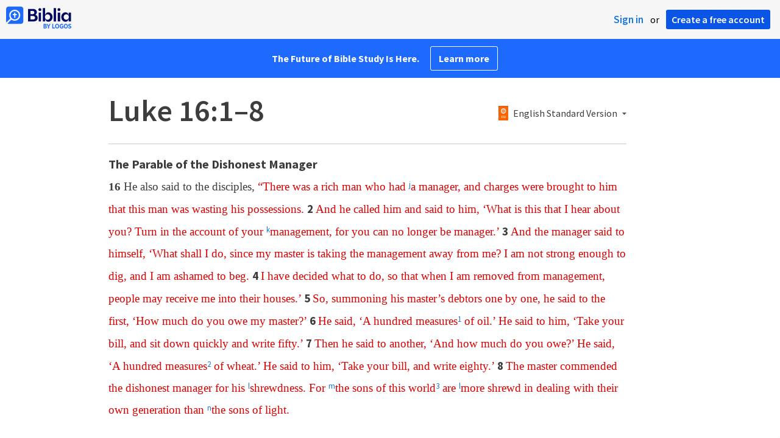

--- FILE ---
content_type: text/html; charset=utf-8
request_url: https://biblia.com/bible/esv/luke/16/1-8
body_size: 23285
content:



<!DOCTYPE html>
<html itemscope itemtype="http://schema.org/Object">
<head>
	
<script type="text/javascript">window.didomiConfig = {};
(function(){(function(e,i,o){var n=document.createElement("link");n.rel="preconnect";n.as="script";var t=document.createElement("link");t.rel="dns-prefetch";t.as="script";var r=document.createElement("script");r.id="spcloader";r.type="text/javascript";r["async"]=true;r.charset="utf-8";window.didomiConfig=window.didomiConfig||{};window.didomiConfig.sdkPath=window.didomiConfig.sdkPath||o||"https://sdk.privacy-center.org/";const d=window.didomiConfig.sdkPath;var a=d+e+"/loader.js?target_type=notice&target="+i;if(window.didomiConfig&&window.didomiConfig.user){var c=window.didomiConfig.user;var s=c.country;var f=c.region;if(s){a=a+"&country="+s;if(f){a=a+"&region="+f}}}n.href=d;t.href=d;r.src=a;var m=document.getElementsByTagName("script")[0];m.parentNode.insertBefore(n,m);m.parentNode.insertBefore(t,m);m.parentNode.insertBefore(r,m)})("3c1fd068-8673-47f5-b665-efd9fe559be3","hMYgbVqL")})();</script>

<script type="text/javascript">
!function(T,l,y){var S=T.location,k="script",D="instrumentationKey",C="ingestionendpoint",I="disableExceptionTracking",E="ai.device.",b="toLowerCase",w="crossOrigin",N="POST",e="appInsightsSDK",t=y.name||"appInsights";(y.name||T[e])&&(T[e]=t);var n=T[t]||function(d){var g=!1,f=!1,m={initialize:!0,queue:[],sv:"5",version:2,config:d};function v(e,t){var n={},a="Browser";return n[E+"id"]=a[b](),n[E+"type"]=a,n["ai.operation.name"]=S&&S.pathname||"_unknown_",n["ai.internal.sdkVersion"]="javascript:snippet_"+(m.sv||m.version),{time:function(){var e=new Date;function t(e){var t=""+e;return 1===t.length&&(t="0"+t),t}return e.getUTCFullYear()+"-"+t(1+e.getUTCMonth())+"-"+t(e.getUTCDate())+"T"+t(e.getUTCHours())+":"+t(e.getUTCMinutes())+":"+t(e.getUTCSeconds())+"."+((e.getUTCMilliseconds()/1e3).toFixed(3)+"").slice(2,5)+"Z"}(),iKey:e,name:"Microsoft.ApplicationInsights."+e.replace(/-/g,"")+"."+t,sampleRate:100,tags:n,data:{baseData:{ver:2}}}}var h=d.url||y.src;if(h){function a(e){var t,n,a,i,r,o,s,c,u,p,l;g=!0,m.queue=[],f||(f=!0,t=h,s=function(){var e={},t=d.connectionString;if(t)for(var n=t.split(";"),a=0;a<n.length;a++){var i=n[a].split("=");2===i.length&&(e[i[0][b]()]=i[1])}if(!e[C]){var r=e.endpointsuffix,o=r?e.location:null;e[C]="https://"+(o?o+".":"")+"dc."+(r||"services.visualstudio.com")}return e}(),c=s[D]||d[D]||"",u=s[C],p=u?u+"/v2/track":d.endpointUrl,(l=[]).push((n="SDK LOAD Failure: Failed to load Application Insights SDK script (See stack for details)",a=t,i=p,(o=(r=v(c,"Exception")).data).baseType="ExceptionData",o.baseData.exceptions=[{typeName:"SDKLoadFailed",message:n.replace(/\./g,"-"),hasFullStack:!1,stack:n+"\nSnippet failed to load ["+a+"] -- Telemetry is disabled\nHelp Link: https://go.microsoft.com/fwlink/?linkid=2128109\nHost: "+(S&&S.pathname||"_unknown_")+"\nEndpoint: "+i,parsedStack:[]}],r)),l.push(function(e,t,n,a){var i=v(c,"Message"),r=i.data;r.baseType="MessageData";var o=r.baseData;return o.message='AI (Internal): 99 message:"'+("SDK LOAD Failure: Failed to load Application Insights SDK script (See stack for details) ("+n+")").replace(/\"/g,"")+'"',o.properties={endpoint:a},i}(0,0,t,p)),function(e,t){if(JSON){var n=T.fetch;if(n&&!y.useXhr)n(t,{method:N,body:JSON.stringify(e),mode:"cors"});else if(XMLHttpRequest){var a=new XMLHttpRequest;a.open(N,t),a.setRequestHeader("Content-type","application/json"),a.send(JSON.stringify(e))}}}(l,p))}function i(e,t){f||setTimeout(function(){!t&&m.core||a()},500)}var e=function(){var n=l.createElement(k);n.src=h;var e=y[w];return!e&&""!==e||"undefined"==n[w]||(n[w]=e),n.onload=i,n.onerror=a,n.onreadystatechange=function(e,t){"loaded"!==n.readyState&&"complete"!==n.readyState||i(0,t)},n}();y.ld<0?l.getElementsByTagName("head")[0].appendChild(e):setTimeout(function(){l.getElementsByTagName(k)[0].parentNode.appendChild(e)},y.ld||0)}try{m.cookie=l.cookie}catch(p){}function t(e){for(;e.length;)!function(t){m[t]=function(){var e=arguments;g||m.queue.push(function(){m[t].apply(m,e)})}}(e.pop())}var n="track",r="TrackPage",o="TrackEvent";t([n+"Event",n+"PageView",n+"Exception",n+"Trace",n+"DependencyData",n+"Metric",n+"PageViewPerformance","start"+r,"stop"+r,"start"+o,"stop"+o,"addTelemetryInitializer","setAuthenticatedUserContext","clearAuthenticatedUserContext","flush"]),m.SeverityLevel={Verbose:0,Information:1,Warning:2,Error:3,Critical:4};var s=(d.extensionConfig||{}).ApplicationInsightsAnalytics||{};if(!0!==d[I]&&!0!==s[I]){var c="onerror";t(["_"+c]);var u=T[c];T[c]=function(e,t,n,a,i){var r=u&&u(e,t,n,a,i);return!0!==r&&m["_"+c]({message:e,url:t,lineNumber:n,columnNumber:a,error:i}),r},d.autoExceptionInstrumented=!0}return m}(y.cfg);function a(){y.onInit&&y.onInit(n)}(T[t]=n).queue&&0===n.queue.length?(n.queue.push(a),n.trackPageView({})):a()}(window,document,{
src: "https://js.monitor.azure.com/scripts/b/ai.2.min.js",crossOrigin: "anonymous",
onInit: function (sdk) {
  sdk.addTelemetryInitializer(function (envelope) { envelope.tags['ai.cloud.role']='biblia.com'; }); sdk.context.telemetryTrace.traceID='50239732cd250d7ccc3068fc66d92a39';
},
cfg: { connectionString: "InstrumentationKey=f42f8c23-8356-4186-855d-1679fa1ffc70;IngestionEndpoint=https://westus2-2.in.applicationinsights.azure.com/;LiveEndpoint=https://westus2.livediagnostics.monitor.azure.com/", isBeaconApiDisabled: false }});
</script>

<title>Luke 16:1–8 ESV - He also said to the disciples,… | Biblia</title>
<link rel="shortcut icon" href="/biblia-v2.ico" />
<link rel="apple-touch-icon-precomposed" href="/public/images/touch-v2.png" />
<link rel="preconnect" href='https://fonts.gstatic.com' crossorigin>
<link rel="preload" href="https://fonts.googleapis.com/css?family=Source+Sans+Pro:400,600,700&display=swap" as="style" onload="this.onload=null;this.rel='stylesheet'">
<meta name="google" content="notranslate" />
<meta name="viewport" content="width=device-width, initial-scale=1">
<meta name="apple-mobile-web-app-capable" content="yes">
<meta name="keywords" content="Bible, Bible study, online bible, Biblegateway, Bible gateway, Bible commentary, Bible Verse, the Bible" />
<meta name="apple-itunes-app" content="app-id=336400266" />
<meta name="google-play-app" content="app-id=com.logos.androidlogos" />

<link rel="stylesheet" type="text/css" href="https://assets.bibliacdn.com/public/bundles/site_F720D755B28F3816E9DC37A1A2C678AF.css" />

	<meta name="description" content="He also said to the disciples, “There was a rich man who had a manager, and charges were brought to him that this man was wasting his..." />
	<link rel="image_src" href="http://biblia.com/public/images/logo-sharing-v2.png" />
		<!-- Open Graph metadata -->
	<meta property="og:title" content="Luke 16:1–8 ESV - He also said to the disciples,… | Biblia" />
	<meta property="og:type" content="website" />
	<meta property="og:url" content="http://biblia.com/bible/esv/luke/16/1-8" />
	<meta property="og:image" content="http://biblia.com/public/images/logo-sharing-v2.png" />
	<meta property="og:description" content="He also said to the disciples, “There was a rich man who had a manager, and charges were brought to him that this man was wasting his..." />
	<meta property="og:site_name" content="Biblia" />
		<!-- Twitter Card metadata -->
	<meta name="twitter:card" content="summary" />
	<meta name="twitter:title" content="Luke 16:1–8 ESV - He also said to the disciples,… | Biblia" />
	<meta name="twitter:description" content="He also said to the disciples, “There was a rich man who had a manager, and charges were brought to him that this man was wasting his..." />
	<meta name="twitter:image" content="http://biblia.com/public/images/logo-sharing-v2.png" />
		<meta name="twitter:app:id:iphone" content='336400266' />
		<meta name="twitter:app:id:ipad" content='336400266' />
		<meta name="twitter:app:id:googleplay" content='com.logos.androidlogos' />
		<meta name="twitter:app:name:iphone" content='Bible!' />
		<meta name="twitter:app:name:ipad" content='Bible!' />
		<meta name="twitter:app:name:googleplay" content='Bible!' />
		<meta name="twitter:app:url:iphone" content="fb203224111293://?target_url=logosres:LLS:1.0.710;ref=BibleESV.Lk16.1-8" />
		<meta name="twitter:app:url:ipad" content="fb203224111293://?target_url=logosres:LLS:1.0.710;ref=BibleESV.Lk16.1-8" />
		<meta name="twitter:app:url:googleplay" content="fb203224111293://?target_url=logosres:LLS:1.0.710;ref=BibleESV.Lk16.1-8" />
	<!-- Schema.org metadata -->
	<meta itemprop="name" content="Luke 16:1–8 ESV - He also said to the disciples,… | Biblia" />
	<meta itemprop="description" content="He also said to the disciples, “There was a rich man who had a manager, and charges were brought to him that this man was wasting his..." />
	<meta itemprop="image" content="http://biblia.com/public/images/logo-sharing-v2.png" />

	
	
	

	<style>
		body {
			background: #f6f6f6;
		}

		#main {
			bottom: 0;
			left: 0;
			right: 0;
		}
	</style>


	<link rel="search" type="application/opensearchdescription+xml" href="/opensearch.xml" title="Bible Search" />

	


<script>
		window.user = {
			isAuthenticated: false,
			name: '',
			id: "-1"
		};
		window.dataLayer = window.dataLayer || [];
		window.dataLayer.push({
			'siteVersion': 'Standard'
		});
		window.dataLayer.push({
			'authenticationStatus': 'Unauthenticated'
		})
</script>

	<script>
		window.dataLayer.push({
			expId: '1Yy4pZYmTIWOywQK5saMWQ',
			expVar: '1'
		})
	</script>

	<script type="text/javascript">
		(function(c,l,a,r,i,t,y){
			c[a]=c[a]||function(){(c[a].q=c[a].q||[]).push(arguments)};
			t=l.createElement(r);t.async=1;t.src="https://www.clarity.ms/tag/"+i;
			y=l.getElementsByTagName(r)[0];y.parentNode.insertBefore(t,y);
		})(window, document, "clarity", "script", "er7do66bk8");
	</script>
		<script>
			(function (i, s, o, g, r, a, m) {
			i['GoogleAnalyticsObject'] = r; i[r] = i[r] || function () {
				(i[r].q = i[r].q || []).push(arguments)
			}, i[r].l = 1 * new Date(); a = s.createElement(o),
				m = s.getElementsByTagName(o)[0]; a.async = 1; a.src = g; m.parentNode.insertBefore(a, m)
			})(window, document, 'script', 'https://www.google-analytics.com/analytics.js', 'ga');

			ga('create', 'UA-5334144-25', 'auto');
			ga('require', 'GTM-TRFGCL3');
		</script>
		<!-- Google Tag Manager -->
		<script>
			(function (w, d, s, l, i) {
				w[l] = w[l] || []; w[l].push({
					'gtm.start':
						new Date().getTime(), event: 'gtm.js'
				}); var f = d.getElementsByTagName(s)[0],
					j = d.createElement(s), dl = l != 'dataLayer' ? '&l=' + l : ''; j.async = true; j.src =
						'https://www.googletagmanager.com/gtm.js?id=' + i + dl; f.parentNode.insertBefore(j, f);
				})(window, document, 'script', 'dataLayer', 'GTM-5GCDQM');
		</script>
		<!-- End Google Tag Manager -->
		<!-- Amplitude Marketing Analytics Browser -->
		<script type="text/javascript">
			!function(){"use strict";!function(e,t){var r=e.amplitude||{_q:[],_iq:[]};if(r.invoked)e.console&&console.error&&console.error("Amplitude snippet has been loaded.");else{var n=function(e,t){e.prototype[t]=function(){return this._q.push({name:t,args:Array.prototype.slice.call(arguments,0)}),this}},s=function(e,t,r){return function(n){e._q.push({name:t,args:Array.prototype.slice.call(r,0),resolve:n})}},o=function(e,t,r){e[t]=function(){if(r)return{promise:new Promise(s(e,t,Array.prototype.slice.call(arguments)))}}},i=function(e){for(var t=0;t<m.length;t++)o(e,m[t],!1);for(var r=0;r<y.length;r++)o(e,y[r],!0)};r.invoked=!0;var a=t.createElement("script");a.type="text/javascript",a.integrity="sha384-PPfHw98myKtJkA9OdPBMQ6n8yvUaYk0EyUQccFSIQGmB05K6aAMZwvv8z50a5hT2",a.crossOrigin="anonymous",a.async=!0,a.src="https://cdn.amplitude.com/libs/marketing-analytics-browser-0.3.2-min.js.gz",a.onload=function(){e.amplitude.runQueuedFunctions||console.log("[Amplitude] Error: could not load SDK")};var c=t.getElementsByTagName("script")[0];c.parentNode.insertBefore(a,c);for(var u=function(){return this._q=[],this},p=["add","append","clearAll","prepend","set","setOnce","unset","preInsert","postInsert","remove","getUserProperties"],l=0;l<p.length;l++)n(u,p[l]);r.Identify=u;for(var d=function(){return this._q=[],this},v=["getEventProperties","setProductId","setQuantity","setPrice","setRevenue","setRevenueType","setEventProperties"],f=0;f<v.length;f++)n(d,v[f]);r.Revenue=d;var m=["getDeviceId","setDeviceId","getSessionId","setSessionId","getUserId","setUserId","setOptOut","setTransport","reset"],y=["init","add","remove","track","logEvent","identify","groupIdentify","setGroup","revenue","flush"];i(r),r.createInstance=function(){var e=r._iq.push({_q:[]})-1;return i(r._iq[e]),r._iq[e]},e.amplitude=r}}(window,document)}();

			var amplitudeClient = amplitude.createInstance();
			amplitudeClient.init('1aa850a707086b3ff25f7b92c5f98451', window.user.id, {
				pageViewTracking: true,
				minIdLength: 1
			});
			window.amplitudeClient = amplitudeClient;
		</script>
		<!-- End Amplitude Marketing Analytics Browser -->


	<script async='async' src='https://securepubads.g.doubleclick.net/tag/js/gpt.js'></script>
  <script>
		var googletag = googletag || {};
		googletag.cmd = googletag.cmd || [];
	</script>
  <!-- Meta Pixel Code -->
  <script>
  !function(f,b,e,v,n,t,s)
  {if(f.fbq)return;n=f.fbq=function(){n.callMethod?
  n.callMethod.apply(n,arguments):n.queue.push(arguments)};
  if(!f._fbq)f._fbq=n;n.push=n;n.loaded=!0;n.version='2.0';
  n.queue=[];t=b.createElement(e);t.async=!0;
  t.src=v;s=b.getElementsByTagName(e)[0];
  s.parentNode.insertBefore(t,s)}(window, document,'script',
  'https://connect.facebook.net/en_US/fbevents.js');
  fbq('init', '443445486022229');
  fbq('track', 'PageView');
  </script>
  <noscript><img height="1" width="1" style="display:none"
  src="https://www.facebook.com/tr?id=443445486022229&ev=PageView&noscript=1"
  /></noscript>
  <!-- End Meta Pixel Code -->
			<script>
				googletag.cmd.push(function () {
					googletag.defineSlot('/23304547696/Biblia/Sidebar1_Desktop', [300, 250], 'div-gpt-ad-1558558314940-0').addService(googletag.pubads());
					googletag.defineSlot('/23304547696/Biblia/Sidebar2_Desktop', [300, 250], 'div-gpt-ad-1558562410883-0').addService(googletag.pubads());
					googletag.defineSlot('/23304547696/Biblia/Sidebar3_Desktop', [300, 250], 'div-gpt-ad-1558562519628-0').addService(googletag.pubads());
				});
			</script>
	<script>
		googletag.cmd.push(function () {
			googletag.pubads().enableSingleRequest();
			googletag.pubads().collapseEmptyDivs();
			googletag.enableServices();
		});
	</script>

</head>

<body data-identitytoken="" data-ownsfsb="true" data-background-reference="" class="">
	<noscript>
	<iframe src="https://www.googletagmanager.com/ns.html?id=GTM-5GCDQM"
		height="0" width="0" style="display:none;visibility:hidden">
	</iframe>
</noscript>

	
	
	
	
<script type="text/html" id="content-pane-loading-template">
	<div class="content-pane-loading">
		<div class="loading-indicator">
			<img src="/public/images/ajax-loader.gif" />
			Loading
		</div>
	</div>
</script>

<script type="text/html" id="loading-mask-template">
	<div class="loading-mask">
		<div class="loading-indicator">
			<img src="/public/images/ajax-loader.gif" />
			Loading…
		</div>
	</div>
</script>

<script type="text/html" id="search-results-template">
    {{tmpl(results) '#search-result-item-template'}}
</script>

<script type="text/html" id="search-result-item-template">
	{{if typeof nav !== 'undefined' && nav.reference && nav.type == 'text.monograph.bible'}}
		<div class="result-compare" title="Compare versions"></div>
	{{/if}}
	<a target="_blank" href="{{= typeof nav !== 'undefined' ? nav.toUrl() : url}}" class="search-result">
		<div>
			<span class="result-title">
				{{= title}}
			</span>
			<span class="result-resource" title="{{= resourceTitle}}">
				{{= resourceAbbreviatedTitle}}
			</span>
		</div>
		<div>
			{{html preview}}
		</div>
	</a>
</script>

<script type="text/html" id="reference-compare-template">
		<div class="ref-compare-header">
			<div class="ref-compare-reference">{{= reference.render()}}</div>
			<a class="x-close" href="#"></a>
		</div>
		<div class="ref-compare-content">
			{{tmpl(results) '#reference-compare-item-template'}}
		</div>
</script>
	
<script type="text/html" id="reference-compare-item-template">
	<div class="ref-compare-translation">
		<a href="{{= nav.toUrl()}}">
			<div class="ref-compare-version">{{= title}}</div>
			<div class="ref-compare-text">{{= text}}</div>
		</a>
	</div>
</script>



	

	
<div id="resource-panel-menu" class="panel-menu dropdown">
	<div class="menu-option font-resize">
	<div class="small-font">
		<a href="#">A</a>
	</div>
	<div class="large-font">
		<a href="#">A</a>
	</div>
	<div class="slider"></div>
</div>

	<div class="menu-option link-panels">
		<div class="menu-check"></div>Link panels (synchronize references)
	</div>
	<div class="menu-separator"></div>
	<div class="menu-option toc-show">
		<div class="menu-check"></div>Go to table of contents
	</div>
  <div class="menu-separator"></div>
	<div class="menu-option restore-pane">
		<div class="menu-check"></div>Single column
	</div>
	<div class="menu-option expand-pane">
		<div class="menu-check"></div>Stretch across both columns
	</div>
	<div class="menu-option fullscreen-pane">
		<div class="menu-check"></div>Show reading view ( Fullscreen )
	</div>
</div>
<div id="document-panel-menu" class="panel-menu dropdown">
	<div class="menu-option font-resize">
	<div class="small-font">
		<a href="#">A</a>
	</div>
	<div class="large-font">
		<a href="#">A</a>
	</div>
	<div class="slider"></div>
</div>

</div>

	
<div id="media-article-popup" class="media-resource-popup">
	<div class="article-popup-toolbar">
		<span class="title"></span>
		<a class="share-button">Share</a>
	</div>
	<div class="resource-content">
		<span class="loading-indicator">Loading…</span>
	</div>
</div>

	<div id="lightbox-dim">
	<div class="lightbox-vertical-positioner">
		<div class="lightbox-wrapper">
			<div class="lightbox" tabindex="1">
				<div class="lightbox-content"></div>
				<div class="x-close"></div>
			</div>
		</div>
	</div>
</div>

	
	


	
	
	<div class="notification-banner" style="display: none;"><div class="notification-banner-content"></div></div>



	








<div id="infobar"></div>
<p class="infobar-error-string" id="error-while-loading-comparison" style="display:none;">Sorry, an error was encountered while loading comparison.</p>
<p class="infobar-error-string" id="error-while-loading-book" style="display:none;">Sorry, an error was encountered while loading the book.</p>
<p class="infobar-error-string" id="error-no-permission-for-book" style="display:none;">Sorry, you don&#39;t have permission to view that book.</p>
<p class="infobar-error-string" id="error-no-matches" style="display:none;">No matches.</p>
<p class="infobar-error-string" id="error-while-loading-part-of-book" style="display:none;">Sorry, an error was encountered while loading part of the book.</p>
<p class="infobar-error-string" id="error-while-marking-devotional-read" style="display:none;">An error occurred while marking the devotional as read.</p>
<p class="infobar-error-string" id="error-while-accessing-favorites" style="display:none;">An error occurred while accessing favorites</p>


<header id="header">
	<div>
		<div id="account-header">
				<ul class="inline-list">
					<li>
						<a class="signin-button">Sign in</a>
					</li>
					<li>
						or
					</li>
					<li>
						<button class="register-button">Create a free account</button>
					</li>
				</ul>
		</div>
		<div id="logo">
			<a href="/">
				<svg width="108" height="37" viewBox="0 0 108 37" fill="none" xmlns="http://www.w3.org/2000/svg">
<path d="M35.9512 25.3159H44.065C45.2722 25.3159 46.3485 25.1896 47.2937 24.9369C48.2482 24.6749 49.0577 24.2913 49.7222 23.786C50.3866 23.2807 50.892 22.6632 51.2383 21.9333C51.5845 21.1941 51.7577 20.3473 51.7577 19.3928C51.7577 18.7004 51.6594 18.0829 51.4629 17.5401C51.2663 16.9974 50.9949 16.5202 50.6487 16.1085C50.3118 15.6874 49.914 15.3319 49.4555 15.0418C48.9969 14.7424 48.5009 14.5038 47.9675 14.326C48.3231 14.1295 48.6506 13.8955 48.9501 13.6242C49.2496 13.3435 49.5116 13.0207 49.7362 12.6557C49.9608 12.2908 50.1386 11.8838 50.2697 11.4346C50.4007 10.9855 50.4662 10.4942 50.4662 9.96088C50.4662 9.20296 50.3305 8.50585 50.0591 7.86957C49.7877 7.22393 49.3712 6.66718 48.8097 6.19932C48.2482 5.72211 47.5417 5.35251 46.69 5.09051C45.8478 4.81915 44.8511 4.68347 43.7 4.68347L35.9512 4.68347V25.3159ZM39.8958 13.2031V7.99589H43.4754C43.9246 7.99589 44.327 8.06139 44.6826 8.19239C45.0383 8.31403 45.3377 8.48714 45.5811 8.71171C45.8244 8.93628 46.0116 9.21231 46.1426 9.53981C46.2736 9.85796 46.3391 10.2088 46.3391 10.5925C46.3391 10.9855 46.2736 11.3411 46.1426 11.6592C46.0116 11.9773 45.8244 12.2534 45.5811 12.4873C45.3377 12.7119 45.0383 12.8897 44.6826 13.0207C44.327 13.1423 43.9246 13.2031 43.4754 13.2031L39.8958 13.2031ZM39.8958 22.0035V16.3471H43.9527C44.5797 16.3471 45.1178 16.4126 45.567 16.5436C46.0162 16.6746 46.3859 16.8618 46.676 17.105C46.9661 17.3483 47.1767 17.6431 47.3077 17.9893C47.4387 18.3355 47.5042 18.7285 47.5042 19.1683C47.5042 19.6081 47.4387 20.0011 47.3077 20.3473C47.1767 20.6935 46.9661 20.9929 46.676 21.2456C46.3859 21.4888 46.0162 21.676 45.567 21.807C45.1178 21.938 44.5797 22.0035 43.9527 22.0035H39.8958Z" fill="#030B60"/>
<path d="M55.4288 8.0801C55.775 8.0801 56.0932 8.02864 56.3833 7.92571C56.6734 7.81343 56.9214 7.65436 57.1273 7.4485C57.3426 7.24264 57.511 6.99936 57.6327 6.71865C57.7543 6.43793 57.8152 6.12447 57.8152 5.77826C57.8152 5.43204 57.7543 5.11858 57.6327 4.83786C57.511 4.54779 57.3426 4.30451 57.1273 4.10801C56.9214 3.90215 56.6734 3.74776 56.3833 3.64483C56.0932 3.53255 55.775 3.47641 55.4288 3.47641C55.0918 3.47641 54.7737 3.53255 54.4742 3.64483C54.1841 3.74776 53.9314 3.90215 53.7161 4.10801C53.5103 4.30451 53.3465 4.54779 53.2248 4.83786C53.1032 5.11858 53.0423 5.43204 53.0423 5.77826C53.0423 6.12447 53.1032 6.43793 53.2248 6.71865C53.3465 6.99936 53.5103 7.24264 53.7161 7.4485C53.9314 7.65436 54.1841 7.81343 54.4742 7.92571C54.7737 8.02864 55.0918 8.0801 55.4288 8.0801ZM53.5196 25.3159H57.3379V10.6907L53.5196 10.6907V25.3159Z" fill="#030B60"/>
<path d="M69.2917 25.737C69.9468 25.737 70.5738 25.6481 71.1727 25.4703C71.7717 25.3019 72.3238 25.0539 72.8292 24.7264C73.3439 24.3989 73.8071 24.0059 74.2189 23.5474C74.6401 23.0889 74.9957 22.5743 75.2858 22.0035C75.5853 21.4233 75.8145 20.7964 75.9736 20.1227C76.1421 19.449 76.2263 18.7425 76.2263 18.0033C76.2263 17.2641 76.1421 16.5576 75.9736 15.8839C75.8145 15.2102 75.5853 14.588 75.2858 14.0172C74.9957 13.437 74.6401 12.9177 74.2189 12.4592C73.8071 12.0007 73.3439 11.6077 72.8292 11.2802C72.3238 10.9527 71.7717 10.7048 71.1727 10.5363C70.5738 10.3586 69.9468 10.2697 69.2917 10.2697C68.5711 10.2697 67.9253 10.3913 67.3545 10.6346C66.793 10.8779 66.297 11.2054 65.8665 11.6171C65.4453 12.0194 65.085 12.4873 64.7856 13.0207C64.4954 13.554 64.2615 14.1108 64.0837 14.6909V3.27991L60.2654 3.27991V25.3159H64.0837V21.3157C64.2615 21.8959 64.4954 22.4526 64.7856 22.986C65.085 23.5193 65.4453 23.9919 65.8665 24.4036C66.297 24.8059 66.793 25.1288 67.3545 25.372C67.9253 25.6153 68.5711 25.737 69.2917 25.737ZM68.0283 22.4246C67.6352 22.4246 67.2562 22.3824 66.8912 22.2982C66.5356 22.2047 66.2034 22.069 65.8945 21.8912C65.5857 21.7134 65.3003 21.4982 65.0382 21.2456C64.7856 20.9836 64.5703 20.6888 64.3925 20.3613C64.2147 20.0338 64.0743 19.6736 63.9714 19.2806C63.8778 18.8782 63.831 18.4525 63.831 18.0033C63.831 17.5448 63.8778 17.1191 63.9714 16.7261C64.0743 16.3331 64.2147 15.9728 64.3925 15.6453C64.5703 15.3178 64.7856 15.0278 65.0382 14.7751C65.3003 14.5131 65.5857 14.2932 65.8945 14.1154C66.2034 13.9377 66.5356 13.8067 66.8912 13.7224C67.2562 13.6289 67.6352 13.5821 68.0283 13.5821C68.4213 13.5821 68.7957 13.6289 69.1513 13.7224C69.5163 13.8067 69.8532 13.9377 70.162 14.1154C70.4708 14.2932 70.7516 14.5131 71.0043 14.7751C71.2663 15.0278 71.4862 15.3178 71.6641 15.6453C71.8419 15.9728 71.9776 16.3331 72.0711 16.7261C72.1741 17.1191 72.2256 17.5448 72.2256 18.0033C72.2256 18.4525 72.1741 18.8782 72.0711 19.2806C71.9776 19.6736 71.8419 20.0338 71.6641 20.3613C71.4862 20.6888 71.2663 20.9836 71.0043 21.2456C70.7516 21.4982 70.4708 21.7134 70.162 21.8912C69.8532 22.069 69.5163 22.2047 69.1513 22.2982C68.7957 22.3824 68.4213 22.4246 68.0283 22.4246Z" fill="#030B60"/>
<path d="M78.1153 25.3159L81.9335 25.3159V3.27991L78.1153 3.27991V25.3159Z" fill="#030B60"/>
<path d="M86.7702 8.0801C87.1165 8.0801 87.4346 8.02864 87.7248 7.92571C88.0149 7.81343 88.2629 7.65436 88.4688 7.4485C88.684 7.24264 88.8525 6.99936 88.9741 6.71865C89.0958 6.43793 89.1566 6.12447 89.1566 5.77826C89.1566 5.43204 89.0958 5.11858 88.9741 4.83786C88.8525 4.54779 88.684 4.30451 88.4688 4.10801C88.2629 3.90215 88.0149 3.74776 87.7248 3.64483C87.4346 3.53255 87.1165 3.47641 86.7702 3.47641C86.4333 3.47641 86.1151 3.53255 85.8156 3.64483C85.5255 3.74776 85.2728 3.90215 85.0576 4.10801C84.8517 4.30451 84.6879 4.54779 84.5663 4.83786C84.4446 5.11858 84.3838 5.43204 84.3838 5.77826C84.3838 6.12447 84.4446 6.43793 84.5663 6.71865C84.6879 6.99936 84.8517 7.24264 85.0576 7.4485C85.2728 7.65436 85.5255 7.81343 85.8156 7.92571C86.1151 8.02864 86.4333 8.0801 86.7702 8.0801ZM84.8611 25.3159H88.6793V10.6907H84.8611V25.3159Z" fill="#030B60"/>
<path d="M97.4887 25.737C98.2093 25.737 98.8503 25.6153 99.4118 25.372C99.9827 25.1288 100.479 24.8059 100.9 24.4036C101.33 23.9919 101.695 23.5193 101.995 22.986C102.294 22.4526 102.533 21.8959 102.711 21.3157V25.3159H106.529V10.6907L102.711 10.6907V14.6909C102.589 14.3073 102.444 13.933 102.276 13.568C102.107 13.1938 101.906 12.8429 101.672 12.5154C101.447 12.1879 101.195 11.8884 100.914 11.6171C100.633 11.3364 100.315 11.0978 99.9593 10.9013C99.613 10.7048 99.234 10.5504 98.8223 10.4381C98.4198 10.3258 97.9753 10.2697 97.4887 10.2697C96.8336 10.2697 96.2066 10.3586 95.6076 10.5363C95.0087 10.7048 94.4518 10.9527 93.9371 11.2802C93.4318 11.6077 92.9685 12.0007 92.5474 12.4592C92.1356 12.9177 91.7847 13.437 91.4945 14.0172C91.2044 14.588 90.9798 15.2102 90.8207 15.8839C90.6616 16.5576 90.5821 17.2641 90.5821 18.0033C90.5821 18.7425 90.657 19.449 90.8067 20.1227C90.9658 20.7964 91.1904 21.4233 91.4805 22.0035C91.78 22.5743 92.1356 23.0889 92.5474 23.5474C92.9685 24.0059 93.4318 24.3989 93.9371 24.7264C94.4518 25.0539 95.0087 25.3019 95.6076 25.4703C96.2066 25.6481 96.8336 25.737 97.4887 25.737ZM98.7521 22.4246C98.3684 22.4246 97.994 22.3824 97.629 22.2982C97.2641 22.2047 96.9272 22.069 96.6183 21.8912C96.3095 21.7134 96.0287 21.4982 95.7761 21.2456C95.5234 20.9836 95.3035 20.6888 95.1163 20.3613C94.9385 20.0338 94.7981 19.6736 94.6952 19.2806C94.6016 18.8782 94.5548 18.4525 94.5548 18.0033C94.5548 17.5448 94.6016 17.1191 94.6952 16.7261C94.7981 16.3331 94.9385 15.9728 95.1163 15.6453C95.3035 15.3178 95.5234 15.0278 95.7761 14.7751C96.0287 14.5131 96.3095 14.2932 96.6183 14.1154C96.9272 13.9377 97.2641 13.8067 97.629 13.7224C97.994 13.6289 98.3684 13.5821 98.7521 13.5821C99.1545 13.5821 99.5335 13.6289 99.8891 13.7224C100.254 13.8067 100.591 13.9377 100.9 14.1154C101.209 14.2932 101.489 14.5131 101.742 14.7751C102.004 15.0278 102.224 15.3178 102.402 15.6453C102.58 15.9728 102.715 16.3331 102.809 16.7261C102.912 17.1191 102.963 17.5448 102.963 18.0033C102.963 18.4525 102.912 18.8782 102.809 19.2806C102.715 19.6736 102.58 20.0338 102.402 20.3613C102.224 20.6888 102.004 20.9836 101.742 21.2456C101.489 21.4982 101.209 21.7134 100.9 21.8912C100.591 22.069 100.254 22.2047 99.8891 22.2982C99.5241 22.3824 99.1451 22.4246 98.7521 22.4246Z" fill="#030B60"/>
<path d="M66.3733 33.45C66.2564 33.3027 66.1184 33.1774 65.9595 33.0741C65.8003 32.9708 65.6244 32.8871 65.4313 32.8226C65.5601 32.7514 65.6802 32.6652 65.7919 32.5636C65.9036 32.4621 66.0017 32.3437 66.0865 32.2083C66.171 32.0729 66.237 31.9213 66.2845 31.7537C66.3319 31.5862 66.3557 31.4059 66.3557 31.2129C66.3557 30.9354 66.3065 30.6796 66.2084 30.4461C66.11 30.2126 65.9638 30.0126 65.7691 29.8468C65.5743 29.681 65.3289 29.5505 65.0325 29.4559C64.7362 29.3613 64.3901 29.3138 63.9939 29.3138H61.6378C61.5475 29.3136 61.4746 29.3868 61.4746 29.4768V36.6156C61.4746 36.7055 61.5475 36.7788 61.6378 36.7788H64.0598C64.4728 36.7788 64.8461 36.7313 65.1798 36.6367C65.5132 36.5421 65.7951 36.4032 66.0255 36.2203C66.2558 36.0374 66.4327 35.8114 66.5562 35.5423C66.6798 35.2732 66.7417 34.9659 66.7417 34.6207C66.7417 34.3736 66.7096 34.1534 66.6454 33.9604C66.5811 33.7674 66.4905 33.5972 66.3736 33.45H66.3733ZM63.0339 30.629H63.8821C64.0277 30.629 64.1571 30.6492 64.2708 30.69C64.3843 30.7305 64.4792 30.7884 64.5553 30.8628C64.6314 30.9372 64.6899 31.0286 64.7307 31.1371C64.7712 31.2456 64.7917 31.3674 64.7917 31.5029C64.7917 31.6383 64.7715 31.7592 64.7307 31.866C64.6902 31.9728 64.6317 32.0639 64.5553 32.1403C64.4789 32.2167 64.3843 32.2757 64.2708 32.318C64.1574 32.3602 64.0277 32.3813 63.8821 32.3813H63.0339V30.6293V30.629ZM65.0427 34.9023C65.0004 35.0192 64.9327 35.1199 64.8395 35.2043C64.7463 35.2891 64.6303 35.3534 64.4916 35.3973C64.3527 35.4413 64.1869 35.4633 63.9939 35.4633H63.0339V33.5538H63.9939C64.1869 33.5538 64.3527 33.5758 64.4916 33.6198C64.6305 33.6638 64.7463 33.7275 64.8395 33.8102C64.9327 33.8933 65.0004 33.9931 65.0427 34.1097C65.0849 34.2266 65.106 34.3594 65.106 34.5084C65.106 34.6575 65.0849 34.7851 65.0427 34.902V34.9023Z" fill="#1E6AFE"/>
<path d="M72.6719 29.3138H71.3904C71.3108 29.3138 71.2379 29.3575 71.2 29.4273L69.6462 32.2997L68.0976 29.4276C68.06 29.3575 67.9868 29.3138 67.9072 29.3138H66.6208C66.527 29.3138 66.468 29.4148 66.514 29.4967L68.8694 33.6812V36.7787H70.4235V33.6812L72.779 29.4967C72.825 29.4151 72.766 29.3138 72.6722 29.3138H72.6719Z" fill="#1E6AFE"/>
<path d="M83.8084 29.1606C81.839 29.1606 80.4395 30.7174 80.4395 32.9515V33.0792C80.4395 35.3032 81.8274 36.8666 83.7968 36.8666C85.7662 36.8666 87.1724 35.2916 87.1724 33.0676V32.9385C87.1724 30.7142 85.7778 29.1606 83.8084 29.1606ZM85.574 33.0476C85.574 34.5167 84.8418 35.4389 83.8084 35.4389C82.7749 35.4389 82.0196 34.5132 82.0196 33.0441V32.9695C82.0196 31.4938 82.7616 30.5747 83.7951 30.5747C84.8285 30.5747 85.574 31.5004 85.574 32.9695V33.0473V33.0476Z" fill="#1E6AFE"/>
<path d="M98.0611 29.1606C96.0918 29.1606 94.6855 30.7174 94.6855 32.9515V33.0792C94.6855 35.3032 96.0802 36.8666 98.0496 36.8666C100.019 36.8666 101.423 35.2916 101.423 33.0676V32.9385C101.423 30.7142 100.031 29.1606 98.0611 29.1606ZM98.0643 35.4389C97.0309 35.4389 96.2755 34.5132 96.2755 33.0441V32.9695C96.2755 31.4938 97.0109 30.5747 98.0429 30.5747C99.0749 30.5747 99.8201 31.5004 99.8201 32.9695V33.0473H99.8268C99.8268 34.5164 99.0981 35.4386 98.0643 35.4386V35.4389Z" fill="#1E6AFE"/>
<path d="M91.6047 32.4471C91.5376 32.448 91.4794 32.4934 91.4624 32.558L91.2088 33.6063C91.1981 33.65 91.2083 33.696 91.236 33.7313C91.2638 33.7666 91.3064 33.7872 91.3512 33.7869H92.5106V35.1118C92.183 35.3277 91.7963 35.4359 91.4042 35.4215C90.3076 35.4215 89.4678 34.5586 89.4678 33.0267V32.9405C89.4678 31.5675 90.2761 30.5987 91.3411 30.5987C91.7382 30.5897 92.1289 30.6988 92.464 30.9118C92.464 30.9118 92.6495 31.031 92.7771 31.1337C92.8419 31.1838 92.9354 31.1719 92.9858 31.1071L93.718 30.1383C93.7631 30.0781 93.7553 29.9936 93.6997 29.943C93.65 29.9034 93.6005 29.862 93.549 29.8255C92.9178 29.3666 92.1506 29.1334 91.3709 29.1632C89.3486 29.1632 87.8926 30.748 87.8926 32.9524V33.0484C87.8926 35.3786 89.3402 36.826 91.3411 36.826C92.3031 36.8211 93.2355 36.4953 93.9912 35.9004V32.4474H91.6045L91.6047 32.4471Z" fill="#1E6AFE"/>
<path d="M105.015 32.3271C103.856 31.8485 103.599 31.6466 103.599 31.2209V31.2093C103.599 30.8268 103.93 30.56 104.462 30.56C104.844 30.5719 105.216 30.6862 105.538 30.8913L105.631 30.9492L105.747 31.027L105.865 31.1098L105.926 31.1561C105.958 31.1801 105.997 31.1905 106.036 31.185C106.075 31.1795 106.11 31.1581 106.133 31.1263L106.822 30.1891C106.868 30.1268 106.857 30.0395 106.797 29.9903L106.782 29.9787C106.724 29.9307 106.653 29.8742 106.584 29.823C105.975 29.3893 105.246 29.1575 104.498 29.1607C103.062 29.1607 102.062 30.045 102.062 31.3433V31.3647C102.062 32.6417 102.882 33.1417 104.2 33.6518C105.265 34.0558 105.479 34.291 105.479 34.6637V34.6736C105.479 35.1108 105.116 35.4088 104.52 35.4088C104.02 35.3967 103.536 35.2326 103.132 34.9386L103.095 34.912C102.985 34.8342 102.878 34.7465 102.777 34.6669C102.714 34.6229 102.628 34.6354 102.58 34.695L101.841 35.601C101.798 35.6551 101.798 35.7323 101.841 35.7864C101.898 35.8377 101.957 35.8857 102.007 35.9337C102.106 36.0098 102.201 36.0778 102.236 36.0992C102.902 36.5561 103.692 36.7998 104.5 36.798C105.947 36.798 107.001 35.9467 107.001 34.5639V34.5425C107.016 33.3914 106.314 32.8367 105.015 32.3266V32.3271Z" fill="#1E6AFE"/>
<path d="M80.2412 35.361H77.3425V29.4737C77.3425 29.3924 77.2765 29.3264 77.1952 29.3264H75.9447C75.8639 29.3273 75.7988 29.393 75.7988 29.4737V36.7771H79.8884C79.952 36.7766 80.0082 36.7352 80.0276 36.6744L80.3804 35.5517C80.3945 35.5071 80.3867 35.4588 80.3592 35.4209C80.3317 35.3833 80.2878 35.361 80.2412 35.361Z" fill="#1E6AFE"/>
<path fill-rule="evenodd" clip-rule="evenodd" d="M3.91252 0.866577H24.3894C26.5504 0.866577 28.3019 2.61778 28.3019 4.77845V25.2524C28.3019 27.4131 26.5504 29.1643 24.3894 29.1643H3.91252C3.35476 29.1643 2.82475 29.047 2.34466 28.8364C2.22042 28.7819 2.19567 28.6206 2.29154 28.5246L8.54123 22.268C8.60294 22.2159 8.68332 22.1992 8.75795 22.2159C10.2683 23.3553 12.1476 24.0312 14.1851 24.0312C19.166 24.0312 23.2034 19.9945 23.2034 15.0145C23.2034 10.0345 19.166 5.99774 14.1851 5.99774C9.20432 5.99774 5.16693 10.0345 5.16693 15.0145C5.16693 16.9551 5.78075 18.7527 6.82418 20.2241C6.86963 20.3102 6.86006 20.4178 6.79452 20.4943L0.569475 26.7026C0.470708 26.8011 0.304312 26.7715 0.254669 26.6412C0.0902337 26.2094 0 25.7412 0 25.2519V4.77845C0 2.61778 1.75149 0.866577 3.91252 0.866577ZM20.9098 14.9992C20.9098 18.7771 17.8982 21.8394 14.1828 21.8394C10.4674 21.8394 7.4557 18.7771 7.4557 14.9992C7.4557 11.2212 10.4674 8.15889 14.1828 8.15889C17.8982 8.15889 20.9098 11.2212 20.9098 14.9992ZM11.1183 12.9834C11.0072 12.9834 10.9171 13.0735 10.9171 13.1847V14.8797C10.9171 14.9909 11.0072 15.081 11.1183 15.081H13.1336V19.0293C13.1336 19.1405 13.2237 19.2306 13.3349 19.2306H15.0302C15.1413 19.2306 15.2315 19.1405 15.2315 19.0293V15.081H17.2515C17.3626 15.081 17.4528 14.9909 17.4528 14.8797V13.1847C17.4528 13.0735 17.3626 12.9834 17.2515 12.9834H15.2315V10.9637C15.2315 10.8526 15.1413 10.7625 15.0302 10.7625H13.3349C13.2237 10.7625 13.1336 10.8526 13.1336 10.9637V12.9834H11.1183Z" fill="#1E6AFE"/>
</svg>

			</a>
		</div>
</header>


<div id="main">
	<div id="banner-content-wrapper">
		<section class="banner-styles--subscription-alert">
  <div class="banner-styles--alert-flex">
    <article class="banner-styles--alert-text">
      <p>The Future of Bible Study Is Here.</p>
        </article><div class="banner-styles--learn-more-button"><a id="subscription" href="https://logos.com/?utm_source=biblia&amp;utm_medium=web&amp;utm_content=biblia-banner&amp;utm_campaign=logossubxlaunch" target="_blank" rel="noopener" class="banner-styles--btn banner-styles--light-outline">Learn more</a></div>
  </div>
</section>

		<div id="wrapper">
			<div id="content-container" class="content-page-pane-group landing-page-experiment">
				<div id="single-pane-content-container" class="main-layout-container stretch">
					<div id="content-pane-full" class="content-pane stretch">
						<div id="resource-pane-full" class="resource-pane stretch">
							









<div id="content-bible"
	 class="panel-content exp-panel-content"
	 data-resource="{&quot;resourceName&quot;:&quot;esv&quot;,&quot;title&quot;:&quot;English Standard Version&quot;,&quot;abbreviatedTitle&quot;:&quot;ESV&quot;,&quot;type&quot;:&quot;text.monograph.bible&quot;,&quot;supportsBibleRefs&quot;:false,&quot;supportsDynamicText&quot;:false}"
	 data-reference="Lk16.1-8"
	 data-is-experiment="true"
	 data-coverurl="https://covers.logoscdn.com/lls_1.0.710/50x80/cover.jpg"
	 data-preferredpane='Left'
	 data-panel="reference">

	<div class="panel-content-container">
			<div class="bible-reference-chunk exp-bible-reference-chunk ui-helper-clearfix"
					data-reference="Lk16.1-8"
					data-verseartreference=""
					data-versearturl=""
					data-verseartlink=""
					>
				<h1 class="bible-reference-heading">
					<span>
						Luke 16:1–8
					</span>
				</h1>
				<div class="bible-reference-content">
					<div class="bible-reference-verse-text ">
						<div class="resourcetext"><p class="lang-en" style="font-weight:bold;font-size:.925em;font-family:Arial;margin:12pt 0 0 0"><a data-datatype="bible+esv" data-reference="Luke 16:1" rel="milestone" style="display: inline-block; height: 1em; width: 0px;"></a><span style="font-size:1.8em;font-family:Source Sans Pro">The Parable of the Dishonest Manager</span> </p> <p class="lang-en" style="font-size:1em"><span style="font-weight:bold;font-size:1.575em;font-family:Georgia">16 </span><span style="font-size:1.575em;font-family:Georgia">He also said to the disciples, </span><span class="words-of-christ"><span style="font-size:1.575em;font-family:Georgia">“</span></span><span class="words-of-christ"><span style="font-size:1.575em;font-family:Georgia">There</span></span><span class="words-of-christ"><span style="font-size:1.575em;font-family:Georgia"> </span></span><span class="words-of-christ"><span style="font-size:1.575em;font-family:Georgia">was</span></span><span class="words-of-christ"><span style="font-size:1.575em;font-family:Georgia"> </span></span><span class="words-of-christ"><span style="font-size:1.575em;font-family:Georgia">a</span></span><span class="words-of-christ"><span style="font-size:1.575em;font-family:Georgia"> </span></span><span class="words-of-christ"><span style="font-size:1.575em;font-family:Georgia">rich</span></span><span class="words-of-christ"><span style="font-size:1.575em;font-family:Georgia"> </span></span><span class="words-of-christ"><span style="font-size:1.575em;font-family:Georgia">man</span></span><span class="words-of-christ"><span style="font-size:1.575em;font-family:Georgia"> </span></span><span class="words-of-christ"><span style="font-size:1.575em;font-family:Georgia">who</span></span><span class="words-of-christ"><span style="font-size:1.575em;font-family:Georgia"> </span></span><span class="words-of-christ"><span style="font-size:1.575em;font-family:Georgia">had</span></span><span class="words-of-christ"><span style="font-size:1.575em;font-family:Georgia"> </span></span><a rel="popup" data-resourcename="esv" href="#footnote1"><span style="font-size:1.075em;vertical-align:super;line-height:0">j</span></a><span class="words-of-christ"><span style="font-size:1.575em;font-family:Georgia">a</span></span><span class="words-of-christ"><span style="font-size:1.575em;font-family:Georgia"> </span></span><span class="words-of-christ"><span style="font-size:1.575em;font-family:Georgia">manager</span></span><span class="words-of-christ"><span style="font-size:1.575em;font-family:Georgia">, </span></span><span class="words-of-christ"><span style="font-size:1.575em;font-family:Georgia">and</span></span><span class="words-of-christ"><span style="font-size:1.575em;font-family:Georgia"> </span></span><span class="words-of-christ"><span style="font-size:1.575em;font-family:Georgia">charges</span></span><span class="words-of-christ"><span style="font-size:1.575em;font-family:Georgia"> </span></span><span class="words-of-christ"><span style="font-size:1.575em;font-family:Georgia">were</span></span><span class="words-of-christ"><span style="font-size:1.575em;font-family:Georgia"> </span></span><span class="words-of-christ"><span style="font-size:1.575em;font-family:Georgia">brought</span></span><span class="words-of-christ"><span style="font-size:1.575em;font-family:Georgia"> </span></span><span class="words-of-christ"><span style="font-size:1.575em;font-family:Georgia">to</span></span><span class="words-of-christ"><span style="font-size:1.575em;font-family:Georgia"> </span></span><span class="words-of-christ"><span style="font-size:1.575em;font-family:Georgia">him</span></span><span class="words-of-christ"><span style="font-size:1.575em;font-family:Georgia"> </span></span><span class="words-of-christ"><span style="font-size:1.575em;font-family:Georgia">that</span></span><span class="words-of-christ"><span style="font-size:1.575em;font-family:Georgia"> </span></span><span class="words-of-christ"><span style="font-size:1.575em;font-family:Georgia">this</span></span><span class="words-of-christ"><span style="font-size:1.575em;font-family:Georgia"> </span></span><span class="words-of-christ"><span style="font-size:1.575em;font-family:Georgia">man</span></span><span class="words-of-christ"><span style="font-size:1.575em;font-family:Georgia"> </span></span><span class="words-of-christ"><span style="font-size:1.575em;font-family:Georgia">was</span></span><span class="words-of-christ"><span style="font-size:1.575em;font-family:Georgia"> </span></span><span class="words-of-christ"><span style="font-size:1.575em;font-family:Georgia">wasting</span></span><span class="words-of-christ"><span style="font-size:1.575em;font-family:Georgia"> </span></span><span class="words-of-christ"><span style="font-size:1.575em;font-family:Georgia">his</span></span><span class="words-of-christ"><span style="font-size:1.575em;font-family:Georgia"> </span></span><span class="words-of-christ"><span style="font-size:1.575em;font-family:Georgia">possessions</span></span><span class="words-of-christ"><span style="font-size:1.575em;font-family:Georgia">.</span></span><span style="font-size:1.575em;font-family:Georgia"> </span><a data-datatype="bible+esv" data-reference="Luke 16:2" rel="milestone" style="display: inline-block; height: 1em; width: 0px;"></a><span style="font-weight:bold;font-size:1.575em;font-family:Source Sans Pro;vertical-align:normal">2 </span><span class="words-of-christ"><span style="font-size:1.575em;font-family:Georgia">And</span></span><span class="words-of-christ"><span style="font-size:1.575em;font-family:Georgia"> </span></span><span class="words-of-christ"><span style="font-size:1.575em;font-family:Georgia">he</span></span><span class="words-of-christ"><span style="font-size:1.575em;font-family:Georgia"> </span></span><span class="words-of-christ"><span style="font-size:1.575em;font-family:Georgia">called</span></span><span class="words-of-christ"><span style="font-size:1.575em;font-family:Georgia"> </span></span><span class="words-of-christ"><span style="font-size:1.575em;font-family:Georgia">him</span></span><span class="words-of-christ"><span style="font-size:1.575em;font-family:Georgia"> </span></span><span class="words-of-christ"><span style="font-size:1.575em;font-family:Georgia">and</span></span><span class="words-of-christ"><span style="font-size:1.575em;font-family:Georgia"> </span></span><span class="words-of-christ"><span style="font-size:1.575em;font-family:Georgia">said</span></span><span class="words-of-christ"><span style="font-size:1.575em;font-family:Georgia"> </span></span><span class="words-of-christ"><span style="font-size:1.575em;font-family:Georgia">to</span></span><span class="words-of-christ"><span style="font-size:1.575em;font-family:Georgia"> </span></span><span class="words-of-christ"><span style="font-size:1.575em;font-family:Georgia">him</span></span><span class="words-of-christ"><span style="font-size:1.575em;font-family:Georgia">, ‘</span></span><span class="words-of-christ"><span style="font-size:1.575em;font-family:Georgia">What</span></span><span class="words-of-christ"><span style="font-size:1.575em;font-family:Georgia"> </span></span><span class="words-of-christ"><span style="font-size:1.575em;font-family:Georgia">is</span></span><span class="words-of-christ"><span style="font-size:1.575em;font-family:Georgia"> </span></span><span class="words-of-christ"><span style="font-size:1.575em;font-family:Georgia">this</span></span><span class="words-of-christ"><span style="font-size:1.575em;font-family:Georgia"> </span></span><span class="words-of-christ"><span style="font-size:1.575em;font-family:Georgia">that</span></span><span class="words-of-christ"><span style="font-size:1.575em;font-family:Georgia"> </span></span><span class="words-of-christ"><span style="font-size:1.575em;font-family:Georgia">I</span></span><span class="words-of-christ"><span style="font-size:1.575em;font-family:Georgia"> </span></span><span class="words-of-christ"><span style="font-size:1.575em;font-family:Georgia">hear</span></span><span class="words-of-christ"><span style="font-size:1.575em;font-family:Georgia"> </span></span><span class="words-of-christ"><span style="font-size:1.575em;font-family:Georgia">about</span></span><span class="words-of-christ"><span style="font-size:1.575em;font-family:Georgia"> </span></span><span class="words-of-christ"><span style="font-size:1.575em;font-family:Georgia">you</span></span><span class="words-of-christ"><span style="font-size:1.575em;font-family:Georgia">? </span></span><span class="words-of-christ"><span style="font-size:1.575em;font-family:Georgia">Turn</span></span><span class="words-of-christ"><span style="font-size:1.575em;font-family:Georgia"> </span></span><span class="words-of-christ"><span style="font-size:1.575em;font-family:Georgia">in</span></span><span class="words-of-christ"><span style="font-size:1.575em;font-family:Georgia"> </span></span><span class="words-of-christ"><span style="font-size:1.575em;font-family:Georgia">the</span></span><span class="words-of-christ"><span style="font-size:1.575em;font-family:Georgia"> </span></span><span class="words-of-christ"><span style="font-size:1.575em;font-family:Georgia">account</span></span><span class="words-of-christ"><span style="font-size:1.575em;font-family:Georgia"> </span></span><span class="words-of-christ"><span style="font-size:1.575em;font-family:Georgia">of</span></span><span class="words-of-christ"><span style="font-size:1.575em;font-family:Georgia"> </span></span><span class="words-of-christ"><span style="font-size:1.575em;font-family:Georgia">your</span></span><span class="words-of-christ"><span style="font-size:1.575em;font-family:Georgia"> </span></span><a rel="popup" data-resourcename="esv" href="#footnote2"><span style="font-size:1.075em;vertical-align:super;line-height:0">k</span></a><span class="words-of-christ"><span style="font-size:1.575em;font-family:Georgia">management</span></span><span class="words-of-christ"><span style="font-size:1.575em;font-family:Georgia">, </span></span><span class="words-of-christ"><span style="font-size:1.575em;font-family:Georgia">for</span></span><span class="words-of-christ"><span style="font-size:1.575em;font-family:Georgia"> </span></span><span class="words-of-christ"><span style="font-size:1.575em;font-family:Georgia">you</span></span><span class="words-of-christ"><span style="font-size:1.575em;font-family:Georgia"> </span></span><span class="words-of-christ"><span style="font-size:1.575em;font-family:Georgia">can</span></span><span class="words-of-christ"><span style="font-size:1.575em;font-family:Georgia"> </span></span><span class="words-of-christ"><span style="font-size:1.575em;font-family:Georgia">no</span></span><span class="words-of-christ"><span style="font-size:1.575em;font-family:Georgia"> </span></span><span class="words-of-christ"><span style="font-size:1.575em;font-family:Georgia">longer</span></span><span class="words-of-christ"><span style="font-size:1.575em;font-family:Georgia"> </span></span><span class="words-of-christ"><span style="font-size:1.575em;font-family:Georgia">be</span></span><span class="words-of-christ"><span style="font-size:1.575em;font-family:Georgia"> </span></span><span class="words-of-christ"><span style="font-size:1.575em;font-family:Georgia">manager</span></span><span class="words-of-christ"><span style="font-size:1.575em;font-family:Georgia">.’</span></span><span style="font-size:1.575em;font-family:Georgia"> </span><a data-datatype="bible+esv" data-reference="Luke 16:3" rel="milestone" style="display: inline-block; height: 1em; width: 0px;"></a><span style="font-weight:bold;font-size:1.575em;font-family:Source Sans Pro;vertical-align:normal">3 </span><span class="words-of-christ"><span style="font-size:1.575em;font-family:Georgia">And</span></span><span class="words-of-christ"><span style="font-size:1.575em;font-family:Georgia"> </span></span><span class="words-of-christ"><span style="font-size:1.575em;font-family:Georgia">the</span></span><span class="words-of-christ"><span style="font-size:1.575em;font-family:Georgia"> </span></span><span class="words-of-christ"><span style="font-size:1.575em;font-family:Georgia">manager</span></span><span class="words-of-christ"><span style="font-size:1.575em;font-family:Georgia"> </span></span><span class="words-of-christ"><span style="font-size:1.575em;font-family:Georgia">said</span></span><span class="words-of-christ"><span style="font-size:1.575em;font-family:Georgia"> </span></span><span class="words-of-christ"><span style="font-size:1.575em;font-family:Georgia">to</span></span><span class="words-of-christ"><span style="font-size:1.575em;font-family:Georgia"> </span></span><span class="words-of-christ"><span style="font-size:1.575em;font-family:Georgia">himself</span></span><span class="words-of-christ"><span style="font-size:1.575em;font-family:Georgia">, ‘</span></span><span class="words-of-christ"><span style="font-size:1.575em;font-family:Georgia">What</span></span><span class="words-of-christ"><span style="font-size:1.575em;font-family:Georgia"> </span></span><span class="words-of-christ"><span style="font-size:1.575em;font-family:Georgia">shall</span></span><span class="words-of-christ"><span style="font-size:1.575em;font-family:Georgia"> </span></span><span class="words-of-christ"><span style="font-size:1.575em;font-family:Georgia">I</span></span><span class="words-of-christ"><span style="font-size:1.575em;font-family:Georgia"> </span></span><span class="words-of-christ"><span style="font-size:1.575em;font-family:Georgia">do</span></span><span class="words-of-christ"><span style="font-size:1.575em;font-family:Georgia">, </span></span><span class="words-of-christ"><span style="font-size:1.575em;font-family:Georgia">since</span></span><span class="words-of-christ"><span style="font-size:1.575em;font-family:Georgia"> </span></span><span class="words-of-christ"><span style="font-size:1.575em;font-family:Georgia">my</span></span><span class="words-of-christ"><span style="font-size:1.575em;font-family:Georgia"> </span></span><span class="words-of-christ"><span style="font-size:1.575em;font-family:Georgia">master</span></span><span class="words-of-christ"><span style="font-size:1.575em;font-family:Georgia"> </span></span><span class="words-of-christ"><span style="font-size:1.575em;font-family:Georgia">is</span></span><span class="words-of-christ"><span style="font-size:1.575em;font-family:Georgia"> </span></span><span class="words-of-christ"><span style="font-size:1.575em;font-family:Georgia">taking</span></span><span class="words-of-christ"><span style="font-size:1.575em;font-family:Georgia"> </span></span><span class="words-of-christ"><span style="font-size:1.575em;font-family:Georgia">the</span></span><span class="words-of-christ"><span style="font-size:1.575em;font-family:Georgia"> </span></span><span class="words-of-christ"><span style="font-size:1.575em;font-family:Georgia">management</span></span><span class="words-of-christ"><span style="font-size:1.575em;font-family:Georgia"> </span></span><span class="words-of-christ"><span style="font-size:1.575em;font-family:Georgia">away</span></span><span class="words-of-christ"><span style="font-size:1.575em;font-family:Georgia"> </span></span><span class="words-of-christ"><span style="font-size:1.575em;font-family:Georgia">from</span></span><span class="words-of-christ"><span style="font-size:1.575em;font-family:Georgia"> </span></span><span class="words-of-christ"><span style="font-size:1.575em;font-family:Georgia">me</span></span><span class="words-of-christ"><span style="font-size:1.575em;font-family:Georgia">? </span></span><span class="words-of-christ"><span style="font-size:1.575em;font-family:Georgia">I</span></span><span class="words-of-christ"><span style="font-size:1.575em;font-family:Georgia"> </span></span><span class="words-of-christ"><span style="font-size:1.575em;font-family:Georgia">am</span></span><span class="words-of-christ"><span style="font-size:1.575em;font-family:Georgia"> </span></span><span class="words-of-christ"><span style="font-size:1.575em;font-family:Georgia">not</span></span><span class="words-of-christ"><span style="font-size:1.575em;font-family:Georgia"> </span></span><span class="words-of-christ"><span style="font-size:1.575em;font-family:Georgia">strong</span></span><span class="words-of-christ"><span style="font-size:1.575em;font-family:Georgia"> </span></span><span class="words-of-christ"><span style="font-size:1.575em;font-family:Georgia">enough</span></span><span class="words-of-christ"><span style="font-size:1.575em;font-family:Georgia"> </span></span><span class="words-of-christ"><span style="font-size:1.575em;font-family:Georgia">to</span></span><span class="words-of-christ"><span style="font-size:1.575em;font-family:Georgia"> </span></span><span class="words-of-christ"><span style="font-size:1.575em;font-family:Georgia">dig</span></span><span class="words-of-christ"><span style="font-size:1.575em;font-family:Georgia">, </span></span><span class="words-of-christ"><span style="font-size:1.575em;font-family:Georgia">and</span></span><span class="words-of-christ"><span style="font-size:1.575em;font-family:Georgia"> </span></span><span class="words-of-christ"><span style="font-size:1.575em;font-family:Georgia">I</span></span><span class="words-of-christ"><span style="font-size:1.575em;font-family:Georgia"> </span></span><span class="words-of-christ"><span style="font-size:1.575em;font-family:Georgia">am</span></span><span class="words-of-christ"><span style="font-size:1.575em;font-family:Georgia"> </span></span><span class="words-of-christ"><span style="font-size:1.575em;font-family:Georgia">ashamed</span></span><span class="words-of-christ"><span style="font-size:1.575em;font-family:Georgia"> </span></span><span class="words-of-christ"><span style="font-size:1.575em;font-family:Georgia">to</span></span><span class="words-of-christ"><span style="font-size:1.575em;font-family:Georgia"> </span></span><span class="words-of-christ"><span style="font-size:1.575em;font-family:Georgia">beg</span></span><span class="words-of-christ"><span style="font-size:1.575em;font-family:Georgia">.</span></span><span style="font-size:1.575em;font-family:Georgia"> </span><a data-datatype="bible+esv" data-reference="Luke 16:4" rel="milestone" style="display: inline-block; height: 1em; width: 0px;"></a><span style="font-weight:bold;font-size:1.575em;font-family:Source Sans Pro;vertical-align:normal">4 </span><span class="words-of-christ"><span style="font-size:1.575em;font-family:Georgia">I</span></span><span class="words-of-christ"><span style="font-size:1.575em;font-family:Georgia"> </span></span><span class="words-of-christ"><span style="font-size:1.575em;font-family:Georgia">have</span></span><span class="words-of-christ"><span style="font-size:1.575em;font-family:Georgia"> </span></span><span class="words-of-christ"><span style="font-size:1.575em;font-family:Georgia">decided</span></span><span class="words-of-christ"><span style="font-size:1.575em;font-family:Georgia"> </span></span><span class="words-of-christ"><span style="font-size:1.575em;font-family:Georgia">what</span></span><span class="words-of-christ"><span style="font-size:1.575em;font-family:Georgia"> </span></span><span class="words-of-christ"><span style="font-size:1.575em;font-family:Georgia">to</span></span><span class="words-of-christ"><span style="font-size:1.575em;font-family:Georgia"> </span></span><span class="words-of-christ"><span style="font-size:1.575em;font-family:Georgia">do</span></span><span class="words-of-christ"><span style="font-size:1.575em;font-family:Georgia">, </span></span><span class="words-of-christ"><span style="font-size:1.575em;font-family:Georgia">so</span></span><span class="words-of-christ"><span style="font-size:1.575em;font-family:Georgia"> </span></span><span class="words-of-christ"><span style="font-size:1.575em;font-family:Georgia">that</span></span><span class="words-of-christ"><span style="font-size:1.575em;font-family:Georgia"> </span></span><span class="words-of-christ"><span style="font-size:1.575em;font-family:Georgia">when</span></span><span class="words-of-christ"><span style="font-size:1.575em;font-family:Georgia"> </span></span><span class="words-of-christ"><span style="font-size:1.575em;font-family:Georgia">I</span></span><span class="words-of-christ"><span style="font-size:1.575em;font-family:Georgia"> </span></span><span class="words-of-christ"><span style="font-size:1.575em;font-family:Georgia">am</span></span><span class="words-of-christ"><span style="font-size:1.575em;font-family:Georgia"> </span></span><span class="words-of-christ"><span style="font-size:1.575em;font-family:Georgia">removed</span></span><span class="words-of-christ"><span style="font-size:1.575em;font-family:Georgia"> </span></span><span class="words-of-christ"><span style="font-size:1.575em;font-family:Georgia">from</span></span><span class="words-of-christ"><span style="font-size:1.575em;font-family:Georgia"> </span></span><span class="words-of-christ"><span style="font-size:1.575em;font-family:Georgia">management</span></span><span class="words-of-christ"><span style="font-size:1.575em;font-family:Georgia">, </span></span><span class="words-of-christ"><span style="font-size:1.575em;font-family:Georgia">people</span></span><span class="words-of-christ"><span style="font-size:1.575em;font-family:Georgia"> </span></span><span class="words-of-christ"><span style="font-size:1.575em;font-family:Georgia">may</span></span><span class="words-of-christ"><span style="font-size:1.575em;font-family:Georgia"> </span></span><span class="words-of-christ"><span style="font-size:1.575em;font-family:Georgia">receive</span></span><span class="words-of-christ"><span style="font-size:1.575em;font-family:Georgia"> </span></span><span class="words-of-christ"><span style="font-size:1.575em;font-family:Georgia">me</span></span><span class="words-of-christ"><span style="font-size:1.575em;font-family:Georgia"> </span></span><span class="words-of-christ"><span style="font-size:1.575em;font-family:Georgia">into</span></span><span class="words-of-christ"><span style="font-size:1.575em;font-family:Georgia"> </span></span><span class="words-of-christ"><span style="font-size:1.575em;font-family:Georgia">their</span></span><span class="words-of-christ"><span style="font-size:1.575em;font-family:Georgia"> </span></span><span class="words-of-christ"><span style="font-size:1.575em;font-family:Georgia">houses</span></span><span class="words-of-christ"><span style="font-size:1.575em;font-family:Georgia">.’</span></span><span style="font-size:1.575em;font-family:Georgia"> </span><a data-datatype="bible+esv" data-reference="Luke 16:5" rel="milestone" style="display: inline-block; height: 1em; width: 0px;"></a><span style="font-weight:bold;font-size:1.575em;font-family:Source Sans Pro;vertical-align:normal">5 </span><span class="words-of-christ"><span style="font-size:1.575em;font-family:Georgia">So</span></span><span class="words-of-christ"><span style="font-size:1.575em;font-family:Georgia">, </span></span><span class="words-of-christ"><span style="font-size:1.575em;font-family:Georgia">summoning</span></span><span class="words-of-christ"><span style="font-size:1.575em;font-family:Georgia"> </span></span><span class="words-of-christ"><span style="font-size:1.575em;font-family:Georgia">his</span></span><span class="words-of-christ"><span style="font-size:1.575em;font-family:Georgia"> </span></span><span class="words-of-christ"><span style="font-size:1.575em;font-family:Georgia">master’s</span></span><span class="words-of-christ"><span style="font-size:1.575em;font-family:Georgia"> </span></span><span class="words-of-christ"><span style="font-size:1.575em;font-family:Georgia">debtors</span></span><span class="words-of-christ"><span style="font-size:1.575em;font-family:Georgia"> </span></span><span class="words-of-christ"><span style="font-size:1.575em;font-family:Georgia">one</span></span><span class="words-of-christ"><span style="font-size:1.575em;font-family:Georgia"> </span></span><span class="words-of-christ"><span style="font-size:1.575em;font-family:Georgia">by</span></span><span class="words-of-christ"><span style="font-size:1.575em;font-family:Georgia"> </span></span><span class="words-of-christ"><span style="font-size:1.575em;font-family:Georgia">one</span></span><span class="words-of-christ"><span style="font-size:1.575em;font-family:Georgia">, </span></span><span class="words-of-christ"><span style="font-size:1.575em;font-family:Georgia">he</span></span><span class="words-of-christ"><span style="font-size:1.575em;font-family:Georgia"> </span></span><span class="words-of-christ"><span style="font-size:1.575em;font-family:Georgia">said</span></span><span class="words-of-christ"><span style="font-size:1.575em;font-family:Georgia"> </span></span><span class="words-of-christ"><span style="font-size:1.575em;font-family:Georgia">to</span></span><span class="words-of-christ"><span style="font-size:1.575em;font-family:Georgia"> </span></span><span class="words-of-christ"><span style="font-size:1.575em;font-family:Georgia">the</span></span><span class="words-of-christ"><span style="font-size:1.575em;font-family:Georgia"> </span></span><span class="words-of-christ"><span style="font-size:1.575em;font-family:Georgia">first</span></span><span class="words-of-christ"><span style="font-size:1.575em;font-family:Georgia">, ‘</span></span><span class="words-of-christ"><span style="font-size:1.575em;font-family:Georgia">How</span></span><span class="words-of-christ"><span style="font-size:1.575em;font-family:Georgia"> </span></span><span class="words-of-christ"><span style="font-size:1.575em;font-family:Georgia">much</span></span><span class="words-of-christ"><span style="font-size:1.575em;font-family:Georgia"> </span></span><span class="words-of-christ"><span style="font-size:1.575em;font-family:Georgia">do</span></span><span class="words-of-christ"><span style="font-size:1.575em;font-family:Georgia"> </span></span><span class="words-of-christ"><span style="font-size:1.575em;font-family:Georgia">you</span></span><span class="words-of-christ"><span style="font-size:1.575em;font-family:Georgia"> </span></span><span class="words-of-christ"><span style="font-size:1.575em;font-family:Georgia">owe</span></span><span class="words-of-christ"><span style="font-size:1.575em;font-family:Georgia"> </span></span><span class="words-of-christ"><span style="font-size:1.575em;font-family:Georgia">my</span></span><span class="words-of-christ"><span style="font-size:1.575em;font-family:Georgia"> </span></span><span class="words-of-christ"><span style="font-size:1.575em;font-family:Georgia">master</span></span><span class="words-of-christ"><span style="font-size:1.575em;font-family:Georgia">?’</span></span><span style="font-size:1.575em;font-family:Georgia"> </span><a data-datatype="bible+esv" data-reference="Luke 16:6" rel="milestone" style="display: inline-block; height: 1em; width: 0px;"></a><span style="font-weight:bold;font-size:1.575em;font-family:Source Sans Pro;vertical-align:normal">6 </span><span class="words-of-christ"><span style="font-size:1.575em;font-family:Georgia">He</span></span><span class="words-of-christ"><span style="font-size:1.575em;font-family:Georgia"> </span></span><span class="words-of-christ"><span style="font-size:1.575em;font-family:Georgia">said</span></span><span class="words-of-christ"><span style="font-size:1.575em;font-family:Georgia">, ‘</span></span><span class="words-of-christ"><span style="font-size:1.575em;font-family:Georgia">A</span></span><span class="words-of-christ"><span style="font-size:1.575em;font-family:Georgia"> </span></span><span class="words-of-christ"><span style="font-size:1.575em;font-family:Georgia">hundred</span></span><span class="words-of-christ"><span style="font-size:1.575em;font-family:Georgia"> </span></span><span class="words-of-christ"><span style="font-size:1.575em;font-family:Georgia">measures</span></span><a rel="popup" data-resourcename="esv" href="#footnote3"><span style="font-size:1.075em;vertical-align:super;line-height:0">1</span></a><span class="words-of-christ"><span style="font-size:1.575em;font-family:Georgia"> </span></span><span class="words-of-christ"><span style="font-size:1.575em;font-family:Georgia">of</span></span><span class="words-of-christ"><span style="font-size:1.575em;font-family:Georgia"> </span></span><span class="words-of-christ"><span style="font-size:1.575em;font-family:Georgia">oil</span></span><span class="words-of-christ"><span style="font-size:1.575em;font-family:Georgia">.’</span></span><span class="words-of-christ"><span style="font-size:1.575em;font-family:Georgia"> </span></span><span class="words-of-christ"><span style="font-size:1.575em;font-family:Georgia">He</span></span><span class="words-of-christ"><span style="font-size:1.575em;font-family:Georgia"> </span></span><span class="words-of-christ"><span style="font-size:1.575em;font-family:Georgia">said</span></span><span class="words-of-christ"><span style="font-size:1.575em;font-family:Georgia"> </span></span><span class="words-of-christ"><span style="font-size:1.575em;font-family:Georgia">to</span></span><span class="words-of-christ"><span style="font-size:1.575em;font-family:Georgia"> </span></span><span class="words-of-christ"><span style="font-size:1.575em;font-family:Georgia">him</span></span><span class="words-of-christ"><span style="font-size:1.575em;font-family:Georgia">, ‘</span></span><span class="words-of-christ"><span style="font-size:1.575em;font-family:Georgia">Take</span></span><span class="words-of-christ"><span style="font-size:1.575em;font-family:Georgia"> </span></span><span class="words-of-christ"><span style="font-size:1.575em;font-family:Georgia">your</span></span><span class="words-of-christ"><span style="font-size:1.575em;font-family:Georgia"> </span></span><span class="words-of-christ"><span style="font-size:1.575em;font-family:Georgia">bill</span></span><span class="words-of-christ"><span style="font-size:1.575em;font-family:Georgia">, </span></span><span class="words-of-christ"><span style="font-size:1.575em;font-family:Georgia">and</span></span><span class="words-of-christ"><span style="font-size:1.575em;font-family:Georgia"> </span></span><span class="words-of-christ"><span style="font-size:1.575em;font-family:Georgia">sit</span></span><span class="words-of-christ"><span style="font-size:1.575em;font-family:Georgia"> </span></span><span class="words-of-christ"><span style="font-size:1.575em;font-family:Georgia">down</span></span><span class="words-of-christ"><span style="font-size:1.575em;font-family:Georgia"> </span></span><span class="words-of-christ"><span style="font-size:1.575em;font-family:Georgia">quickly</span></span><span class="words-of-christ"><span style="font-size:1.575em;font-family:Georgia"> </span></span><span class="words-of-christ"><span style="font-size:1.575em;font-family:Georgia">and</span></span><span class="words-of-christ"><span style="font-size:1.575em;font-family:Georgia"> </span></span><span class="words-of-christ"><span style="font-size:1.575em;font-family:Georgia">write</span></span><span class="words-of-christ"><span style="font-size:1.575em;font-family:Georgia"> </span></span><span class="words-of-christ"><span style="font-size:1.575em;font-family:Georgia">fifty</span></span><span class="words-of-christ"><span style="font-size:1.575em;font-family:Georgia">.’</span></span><span style="font-size:1.575em;font-family:Georgia"> </span><a data-datatype="bible+esv" data-reference="Luke 16:7" rel="milestone" style="display: inline-block; height: 1em; width: 0px;"></a><span style="font-weight:bold;font-size:1.575em;font-family:Source Sans Pro;vertical-align:normal">7 </span><span class="words-of-christ"><span style="font-size:1.575em;font-family:Georgia">Then</span></span><span class="words-of-christ"><span style="font-size:1.575em;font-family:Georgia"> </span></span><span class="words-of-christ"><span style="font-size:1.575em;font-family:Georgia">he</span></span><span class="words-of-christ"><span style="font-size:1.575em;font-family:Georgia"> </span></span><span class="words-of-christ"><span style="font-size:1.575em;font-family:Georgia">said</span></span><span class="words-of-christ"><span style="font-size:1.575em;font-family:Georgia"> </span></span><span class="words-of-christ"><span style="font-size:1.575em;font-family:Georgia">to</span></span><span class="words-of-christ"><span style="font-size:1.575em;font-family:Georgia"> </span></span><span class="words-of-christ"><span style="font-size:1.575em;font-family:Georgia">another</span></span><span class="words-of-christ"><span style="font-size:1.575em;font-family:Georgia">, ‘</span></span><span class="words-of-christ"><span style="font-size:1.575em;font-family:Georgia">And</span></span><span class="words-of-christ"><span style="font-size:1.575em;font-family:Georgia"> </span></span><span class="words-of-christ"><span style="font-size:1.575em;font-family:Georgia">how</span></span><span class="words-of-christ"><span style="font-size:1.575em;font-family:Georgia"> </span></span><span class="words-of-christ"><span style="font-size:1.575em;font-family:Georgia">much</span></span><span class="words-of-christ"><span style="font-size:1.575em;font-family:Georgia"> </span></span><span class="words-of-christ"><span style="font-size:1.575em;font-family:Georgia">do</span></span><span class="words-of-christ"><span style="font-size:1.575em;font-family:Georgia"> </span></span><span class="words-of-christ"><span style="font-size:1.575em;font-family:Georgia">you</span></span><span class="words-of-christ"><span style="font-size:1.575em;font-family:Georgia"> </span></span><span class="words-of-christ"><span style="font-size:1.575em;font-family:Georgia">owe</span></span><span class="words-of-christ"><span style="font-size:1.575em;font-family:Georgia">?’</span></span><span class="words-of-christ"><span style="font-size:1.575em;font-family:Georgia"> </span></span><span class="words-of-christ"><span style="font-size:1.575em;font-family:Georgia">He</span></span><span class="words-of-christ"><span style="font-size:1.575em;font-family:Georgia"> </span></span><span class="words-of-christ"><span style="font-size:1.575em;font-family:Georgia">said</span></span><span class="words-of-christ"><span style="font-size:1.575em;font-family:Georgia">, ‘</span></span><span class="words-of-christ"><span style="font-size:1.575em;font-family:Georgia">A</span></span><span class="words-of-christ"><span style="font-size:1.575em;font-family:Georgia"> </span></span><span class="words-of-christ"><span style="font-size:1.575em;font-family:Georgia">hundred</span></span><span class="words-of-christ"><span style="font-size:1.575em;font-family:Georgia"> </span></span><span class="words-of-christ"><span style="font-size:1.575em;font-family:Georgia">measures</span></span><a rel="popup" data-resourcename="esv" href="#footnote4"><span style="font-size:1.075em;vertical-align:super;line-height:0">2</span></a><span class="words-of-christ"><span style="font-size:1.575em;font-family:Georgia"> </span></span><span class="words-of-christ"><span style="font-size:1.575em;font-family:Georgia">of</span></span><span class="words-of-christ"><span style="font-size:1.575em;font-family:Georgia"> </span></span><span class="words-of-christ"><span style="font-size:1.575em;font-family:Georgia">wheat</span></span><span class="words-of-christ"><span style="font-size:1.575em;font-family:Georgia">.’ </span></span><span class="words-of-christ"><span style="font-size:1.575em;font-family:Georgia">He</span></span><span class="words-of-christ"><span style="font-size:1.575em;font-family:Georgia"> </span></span><span class="words-of-christ"><span style="font-size:1.575em;font-family:Georgia">said</span></span><span class="words-of-christ"><span style="font-size:1.575em;font-family:Georgia"> </span></span><span class="words-of-christ"><span style="font-size:1.575em;font-family:Georgia">to</span></span><span class="words-of-christ"><span style="font-size:1.575em;font-family:Georgia"> </span></span><span class="words-of-christ"><span style="font-size:1.575em;font-family:Georgia">him</span></span><span class="words-of-christ"><span style="font-size:1.575em;font-family:Georgia">, ‘</span></span><span class="words-of-christ"><span style="font-size:1.575em;font-family:Georgia">Take</span></span><span class="words-of-christ"><span style="font-size:1.575em;font-family:Georgia"> </span></span><span class="words-of-christ"><span style="font-size:1.575em;font-family:Georgia">your</span></span><span class="words-of-christ"><span style="font-size:1.575em;font-family:Georgia"> </span></span><span class="words-of-christ"><span style="font-size:1.575em;font-family:Georgia">bill</span></span><span class="words-of-christ"><span style="font-size:1.575em;font-family:Georgia">, </span></span><span class="words-of-christ"><span style="font-size:1.575em;font-family:Georgia">and</span></span><span class="words-of-christ"><span style="font-size:1.575em;font-family:Georgia"> </span></span><span class="words-of-christ"><span style="font-size:1.575em;font-family:Georgia">write</span></span><span class="words-of-christ"><span style="font-size:1.575em;font-family:Georgia"> </span></span><span class="words-of-christ"><span style="font-size:1.575em;font-family:Georgia">eighty</span></span><span class="words-of-christ"><span style="font-size:1.575em;font-family:Georgia">.’</span></span><span style="font-size:1.575em;font-family:Georgia"> </span><a data-datatype="bible+esv" data-reference="Luke 16:8" rel="milestone" style="display: inline-block; height: 1em; width: 0px;"></a><span style="font-weight:bold;font-size:1.575em;font-family:Source Sans Pro;vertical-align:normal">8 </span><span class="words-of-christ"><span style="font-size:1.575em;font-family:Georgia">The</span></span><span class="words-of-christ"><span style="font-size:1.575em;font-family:Georgia"> </span></span><span class="words-of-christ"><span style="font-size:1.575em;font-family:Georgia">master</span></span><span class="words-of-christ"><span style="font-size:1.575em;font-family:Georgia"> </span></span><span class="words-of-christ"><span style="font-size:1.575em;font-family:Georgia">commended</span></span><span class="words-of-christ"><span style="font-size:1.575em;font-family:Georgia"> </span></span><span class="words-of-christ"><span style="font-size:1.575em;font-family:Georgia">the</span></span><span class="words-of-christ"><span style="font-size:1.575em;font-family:Georgia"> </span></span><span class="words-of-christ"><span style="font-size:1.575em;font-family:Georgia">dishonest</span></span><span class="words-of-christ"><span style="font-size:1.575em;font-family:Georgia"> </span></span><span class="words-of-christ"><span style="font-size:1.575em;font-family:Georgia">manager</span></span><span class="words-of-christ"><span style="font-size:1.575em;font-family:Georgia"> </span></span><span class="words-of-christ"><span style="font-size:1.575em;font-family:Georgia">for</span></span><span class="words-of-christ"><span style="font-size:1.575em;font-family:Georgia"> </span></span><span class="words-of-christ"><span style="font-size:1.575em;font-family:Georgia">his</span></span><span class="words-of-christ"><span style="font-size:1.575em;font-family:Georgia"> </span></span><a rel="popup" data-resourcename="esv" href="#footnote5"><span style="font-size:1.075em;vertical-align:super;line-height:0">l</span></a><span class="words-of-christ"><span style="font-size:1.575em;font-family:Georgia">shrewdness</span></span><span class="words-of-christ"><span style="font-size:1.575em;font-family:Georgia">. </span></span><span class="words-of-christ"><span style="font-size:1.575em;font-family:Georgia">For</span></span><span class="words-of-christ"><span style="font-size:1.575em;font-family:Georgia"> </span></span><a rel="popup" data-resourcename="esv" href="#footnote6"><span style="font-size:1.075em;vertical-align:super;line-height:0">m</span></a><span class="words-of-christ"><span style="font-size:1.575em;font-family:Georgia">the</span></span><span class="words-of-christ"><span style="font-size:1.575em;font-family:Georgia"> </span></span><span class="words-of-christ"><span style="font-size:1.575em;font-family:Georgia">sons</span></span><span class="words-of-christ"><span style="font-size:1.575em;font-family:Georgia"> </span></span><span class="words-of-christ"><span style="font-size:1.575em;font-family:Georgia">of</span></span><span class="words-of-christ"><span style="font-size:1.575em;font-family:Georgia"> </span></span><span class="words-of-christ"><span style="font-size:1.575em;font-family:Georgia">this</span></span><span class="words-of-christ"><span style="font-size:1.575em;font-family:Georgia"> </span></span><span class="words-of-christ"><span style="font-size:1.575em;font-family:Georgia">world</span></span><a rel="popup" data-resourcename="esv" href="#footnote7"><span style="font-size:1.075em;vertical-align:super;line-height:0">3</span></a><span class="words-of-christ"><span style="font-size:1.575em;font-family:Georgia"> </span></span><span class="words-of-christ"><span style="font-size:1.575em;font-family:Georgia">are</span></span><span class="words-of-christ"><span style="font-size:1.575em;font-family:Georgia"> </span></span><a rel="popup" data-resourcename="esv" href="#footnote7"><span style="font-size:1.075em;vertical-align:super;line-height:0">l</span></a><span class="words-of-christ"><span style="font-size:1.575em;font-family:Georgia">more</span></span><span class="words-of-christ"><span style="font-size:1.575em;font-family:Georgia"> </span></span><span class="words-of-christ"><span style="font-size:1.575em;font-family:Georgia">shrewd</span></span><span class="words-of-christ"><span style="font-size:1.575em;font-family:Georgia"> </span></span><span class="words-of-christ"><span style="font-size:1.575em;font-family:Georgia">in</span></span><span class="words-of-christ"><span style="font-size:1.575em;font-family:Georgia"> </span></span><span class="words-of-christ"><span style="font-size:1.575em;font-family:Georgia">dealing</span></span><span class="words-of-christ"><span style="font-size:1.575em;font-family:Georgia"> </span></span><span class="words-of-christ"><span style="font-size:1.575em;font-family:Georgia">with</span></span><span class="words-of-christ"><span style="font-size:1.575em;font-family:Georgia"> </span></span><span class="words-of-christ"><span style="font-size:1.575em;font-family:Georgia">their</span></span><span class="words-of-christ"><span style="font-size:1.575em;font-family:Georgia"> </span></span><span class="words-of-christ"><span style="font-size:1.575em;font-family:Georgia">own</span></span><span class="words-of-christ"><span style="font-size:1.575em;font-family:Georgia"> </span></span><span class="words-of-christ"><span style="font-size:1.575em;font-family:Georgia">generation</span></span><span class="words-of-christ"><span style="font-size:1.575em;font-family:Georgia"> </span></span><span class="words-of-christ"><span style="font-size:1.575em;font-family:Georgia">than</span></span><span class="words-of-christ"><span style="font-size:1.575em;font-family:Georgia"> </span></span><a rel="popup" data-resourcename="esv" href="#footnote8"><span style="font-size:1.075em;vertical-align:super;line-height:0">n</span></a><span class="words-of-christ"><span style="font-size:1.575em;font-family:Georgia">the</span></span><span class="words-of-christ"><span style="font-size:1.575em;font-family:Georgia"> </span></span><span class="words-of-christ"><span style="font-size:1.575em;font-family:Georgia">sons</span></span><span class="words-of-christ"><span style="font-size:1.575em;font-family:Georgia"> </span></span><span class="words-of-christ"><span style="font-size:1.575em;font-family:Georgia">of</span></span><span class="words-of-christ"><span style="font-size:1.575em;font-family:Georgia"> </span></span><span class="words-of-christ"><span style="font-size:1.575em;font-family:Georgia">light</span></span><span class="words-of-christ"><span style="font-size:1.575em;font-family:Georgia">.</span></span><span style="font-size:1.575em;font-family:Georgia"> </span> </p> </div>
            <p>

              <a class="exp-read-more-button" href="https://app.logos.com/books/LLS%3a1.0.710/references/bible%2besv.63.16.1-63.16.8?tile=left&amp;zzrls=%7B%22version%22%3a1%2c%22panelAppCommands%22%3a%5b%7B%22pathname%22%3a%22%2ftools%2fnotes%22%2c%22query%22%3a%7B%22tile%22%3a%22right%22%7D%7D%2c%7B%22active%22%3atrue%2c%22query%22%3a%7B%22priority%22%3a1%7D%7D%5d%7D&amp;layout=two&amp;utm_source=biblia&amp;utm_medium=website&amp;registration_source_host=biblia.com&amp;utm_campaign=reference_read_passage"
                 data-reference="Lk16.1-8"
                 data-resourcename="esv"
                 data-datatype="bible+esv">
                Read more
              </a>

              <a class="share-button exp-share-button">
                <svg xmlns="http://www.w3.org/2000/svg" width="24" height="24" viewBox="0 0 18 18"><path fill-rule="evenodd" d="M9 6V2l8 7-8 7v-4c-5.3 0-6.5 1.6-8 4C1 9.8 3.8 6 9 6z"/></svg>
                Share
              </a>
              <button class="copy-button no-button" data-copytext="Luke 16:1–8 (ESV): 16&#160;He also said to the disciples, “There was a rich man who had a manager, and charges were brought to him that this man was wasting his possessions. 2&#160;And he called him and said to him, ‘What is this that I hear about you? Turn in the account of your management, for you can no longer be manager.’ 3&#160;And the manager said to himself, ‘What shall I do, since my master is taking the management away from me? I am not strong enough to dig, and I am ashamed to beg. 4&#160;I have decided what to do, so that when I am removed from management, people may receive me into their houses.’ 5&#160;So, summoning his master’s debtors one by one, he said to the first, ‘How much do you owe my master?’ 6&#160;He said, ‘A hundred measures of oil.’ He said to him, ‘Take your bill, and sit down quickly and write fifty.’ 7&#160;Then he said to another, ‘And how much do you owe?’ He said, ‘A hundred measures of wheat.’ He said to him, ‘Take your bill, and write eighty.’ 8&#160;The master commended the dishonest manager for his shrewdness. For the sons of this world are more shrewd in dealing with their own generation than the sons of light.">
                <svg xmlns="http://www.w3.org/2000/svg" width="24" height="24"><path fill-rule="evenodd" d="M18.6 6c.84 0 1.4.533 1.4 1.333v13.334c0 .8-.56 1.333-1.4 1.333H7.4c-.84 0-1.4-.533-1.4-1.333V7.333C6 6.533 6.56 6 7.4 6h11.2zM3 2h13v2H4v14H2V3c0-.6.4-1 1-1z"/></svg>
                Copy
              </button>
            </p>
					</div>
					<button class="footnotes-button no-button">
						<div class="collapsed">
							Show footnotes
							<svg width="12" height="12" xmlns="http://www.w3.org/2000/svg"><path fill="#7A7A7A" d="M3.296 3L5.89 5.593 8.482 3l1.296 1.296-3.889 3.89L2 4.295z" fill-rule="evenodd"/></svg>
						</div>
						<div class="expanded" style="display: none">
							Hide footnotes
							<svg width="12" height="12" xmlns="http://www.w3.org/2000/svg"><path fill="#7A7A7A" d="M8.482 8.185L5.889 5.593 3.296 8.185 2 6.89 5.89 3l3.888 3.889z" fill-rule="evenodd"/></svg>
						</div>
					</button>
					<div class="bible-reference-footnotes" style="display: none;">
						<table><tr><td>j</td><td id="footnote1"><div class="resourcetext"><p class="lang-en"><a data-reference="Lk12.42" data-datatype="bible+esv" href="https://app.logos.com/books/LLS%3a1.0.710/references/bible%2besv.63.12.42?utm_source=biblia&amp;utm_medium=website&amp;registration_source_host=biblia.com&amp;utm_campaign=reference_footnote" class="bibleref"><span style="vertical-align:normal">Lk 12:42 </span></a> </p> </div></td></tr><tr><td>k</td><td id="footnote2"><div class="resourcetext"><p class="lang-en"><a data-reference="1Co9.17" data-datatype="bible+esv" href="https://app.logos.com/books/LLS%3a1.0.710/references/bible%2besv.67.9.17?utm_source=biblia&amp;utm_medium=website&amp;registration_source_host=biblia.com&amp;utm_campaign=reference_footnote" class="bibleref"><span style="vertical-align:normal">1 Co 9:17 </span></a> </p> </div></td></tr><tr><td>1</td><td id="footnote3"><div class="resourcetext"><p class="lang-en">About 875 gallons or 3,200 liters </p> </div></td></tr><tr><td>2</td><td id="footnote4"><div class="resourcetext"><p class="lang-en">Between 1,000 and 1,200 bushels or 37,000 to 45,000 liters </p> </div></td></tr><tr><td>l</td><td id="footnote5"><div class="resourcetext"><p class="lang-en"><a data-reference="Mt25.2" data-datatype="bible+esv" href="https://app.logos.com/books/LLS%3a1.0.710/references/bible%2besv.61.25.2?utm_source=biblia&amp;utm_medium=website&amp;registration_source_host=biblia.com&amp;utm_campaign=reference_footnote" class="bibleref"><span style="vertical-align:normal">Mt 25:2 </span></a> </p> </div></td></tr><tr><td>m</td><td id="footnote6"><div class="resourcetext"><p class="lang-en"><a data-reference="Lk20.34" data-datatype="bible+esv" href="https://app.logos.com/books/LLS%3a1.0.710/references/bible%2besv.63.20.34?utm_source=biblia&amp;utm_medium=website&amp;registration_source_host=biblia.com&amp;utm_campaign=reference_footnote" class="bibleref"><span style="vertical-align:normal">Lk 20:34 </span></a><a data-reference="Lk10.6" data-datatype="bible+esv" href="https://app.logos.com/books/LLS%3a1.0.710/references/bible%2besv.63.10.6?utm_source=biblia&amp;utm_medium=website&amp;registration_source_host=biblia.com&amp;utm_campaign=reference_footnote" class="bibleref"><span style="vertical-align:normal">Lk 10:6 </span></a> </p> </div></td></tr><tr><td>3</td><td id="footnote7"><div class="resourcetext"><p class="lang-en">Greek <em>age</em> </p> </div></td></tr><tr><td>n</td><td id="footnote8"><div class="resourcetext"><p class="lang-en"><a data-reference="Jn12.36" data-datatype="bible+esv" href="https://app.logos.com/books/LLS%3a1.0.710/references/bible%2besv.64.12.36?utm_source=biblia&amp;utm_medium=website&amp;registration_source_host=biblia.com&amp;utm_campaign=reference_footnote" class="bibleref"><span style="vertical-align:normal">Jn 12:36 </span></a><a data-reference="1Th5.5" data-datatype="bible+esv" href="https://app.logos.com/books/LLS%3a1.0.710/references/bible%2besv.73.5.5?utm_source=biblia&amp;utm_medium=website&amp;registration_source_host=biblia.com&amp;utm_campaign=reference_footnote" class="bibleref"><span style="vertical-align:normal">1 Th 5:5 </span></a><a data-reference="Eph5.8" data-datatype="bible+esv" href="https://app.logos.com/books/LLS%3a1.0.710/references/bible%2besv.70.5.8?utm_source=biblia&amp;utm_medium=website&amp;registration_source_host=biblia.com&amp;utm_campaign=reference_footnote" class="bibleref"><span style="vertical-align:normal">Eph 5:8 </span></a> </p> </div></td></tr></table>
					</div>
					<hr />
					<span class="votd-placeholder"></span>
									</div>
				<hr />
				<div class="exp-service-notice">
					A service of <a href="https://www.logos.com/about">Logos Bible Software</a>
				</div>
			</div>
			<div class="content-right-sidebar">

<div id='div-gpt-ad-1558558314940-0' style='height:250px; width:300px;' class="google-ad-sidebar">
	<script>
		googletag.cmd.push(function () { googletag.display('div-gpt-ad-1558558314940-0'); });
	</script>
</div>
					<div class="signin-or-register" style="display: none;">
						<div class="signin-or-register-inner-container compact">
							<div class="signin-or-register-container">
								
<section class="register-section">
	<header>
		<p>Sign Up to Use Our</p>
		<p>Free Bible Study Tools</p>
	</header>
	<section class="user-register">
		<table class="registration-form-container">
			<tr class="service-and-privacy-statement">
				<td class="checkbox-cell">
					<div>
						By registering for an account, you agree to Logos’ <a href='https://www.logos.com/terms'>Terms of Service</a> and <a href='https://www.logos.com/privacy'>Privacy Policy</a>.
					</div>
				</td>
			</tr>
			<tr class="register-in-lightbox-button">
				<td>
					<button type="button">Create account</button>
				</td>
			</tr>
			<tr class="register-link-anchor">
				<td>
						<button class="signin-or-register-button">
							Create a free account
						</button>
				</td>
			</tr>
		</table>
	</section>
	<section class="signin-link-section">
		<span class="signin-header">Already have an account?</span>
		<a href='#' class='signin-link'>Sign in</a>
	</section>
</section>

							</div>
						</div>
					</div>

<div id='div-gpt-ad-1558562410883-0' style='height:250px; width:300px;' class="google-ad-sidebar">
	<script>
		googletag.cmd.push(function () { googletag.display('div-gpt-ad-1558562410883-0'); });
	</script>
</div>

<div id='div-gpt-ad-1558562519628-0' style='height:250px; width:300px;' class="google-ad-sidebar">
	<script>
		googletag.cmd.push(function () { googletag.display('div-gpt-ad-1558562519628-0'); });
	</script>
</div>

			</div>
	</div>
</div>





						</div>
					</div>
				</div>
			</div>
		</div>
	</div>
</div>


	<script src="https://assets.bibliacdn.com/public/javascript/generated/resources-en-US-594268D1FD9F92DD6D432AABCB230C00.js"></script>
<script src="https://assets.bibliacdn.com/public/bundles/biblia-landingPage.b84f8c71.js"></script>

	<script>
		var faithlifeAds = { init: true };
	</script>
	<script defer src="https://faithlife.com/scripts/api/faithlifeads.js"></script>
	
	
	

<script>
	$(function() {
		window.app = new Application();


	});
</script>

<script>
	$("body").on('click', "#download-proclaim-windows, #download-proclaim-mac", function() {
		if ($(this).is("#download-proclaim-windows")) {
			_gaq.push(['_trackEvent', 'Click', 'Download', 'Windows']);
		} else {
			_gaq.push(['_trackEvent', 'Click', 'Download', 'Mac']);
		}
	});
</script>

	
		<script>
			if ('URLSearchParams' in window) {
				var searchParams = new URLSearchParams(window.location.search);
				searchParams.delete('success');
				var remainingQuery = searchParams.toString();
				var newUrl = remainingQuery ? window.location.pathname + '?' + remainingQuery : window.location.pathname;
				history.replaceState(null, null, newUrl);
			}
	</script>




      <script type="text/javascript">
          adroll_adv_id = "XDXXYQECGJCDBGKO4GWRZV";
          adroll_pix_id = "TZPQNBXTMVBVPF34VXY6R4";
          adroll_version = "2.0";

          (function(w, d, e, o, a) {
              w.__adroll_loaded = true;
              w.adroll = w.adroll || [];
              w.adroll.f = [ 'setProperties', 'identify', 'track' ];
              var roundtripUrl = "https://s.adroll.com/j/" + adroll_adv_id
                      + "/roundtrip.js";
              for (a = 0; a < w.adroll.f.length; a++) {
                  w.adroll[w.adroll.f[a]] = w.adroll[w.adroll.f[a]] || (function(n) {
                      return function() {
                          w.adroll.push([ n, arguments ])
                      }
                  })(w.adroll.f[a])
              }

              e = d.createElement('script');
              o = d.getElementsByTagName('script')[0];
              e.async = 1;
              e.src = roundtripUrl;
              o.parentNode.insertBefore(e, o);
          })(window, document);
          adroll.track("pageView");
      </script>
</body>
</html>


--- FILE ---
content_type: text/html; charset=utf-8
request_url: https://www.google.com/recaptcha/api2/aframe
body_size: 267
content:
<!DOCTYPE HTML><html><head><meta http-equiv="content-type" content="text/html; charset=UTF-8"></head><body><script nonce="yyhQIm7wjB0FO6browj_Pg">/** Anti-fraud and anti-abuse applications only. See google.com/recaptcha */ try{var clients={'sodar':'https://pagead2.googlesyndication.com/pagead/sodar?'};window.addEventListener("message",function(a){try{if(a.source===window.parent){var b=JSON.parse(a.data);var c=clients[b['id']];if(c){var d=document.createElement('img');d.src=c+b['params']+'&rc='+(localStorage.getItem("rc::a")?sessionStorage.getItem("rc::b"):"");window.document.body.appendChild(d);sessionStorage.setItem("rc::e",parseInt(sessionStorage.getItem("rc::e")||0)+1);localStorage.setItem("rc::h",'1769248078830');}}}catch(b){}});window.parent.postMessage("_grecaptcha_ready", "*");}catch(b){}</script></body></html>